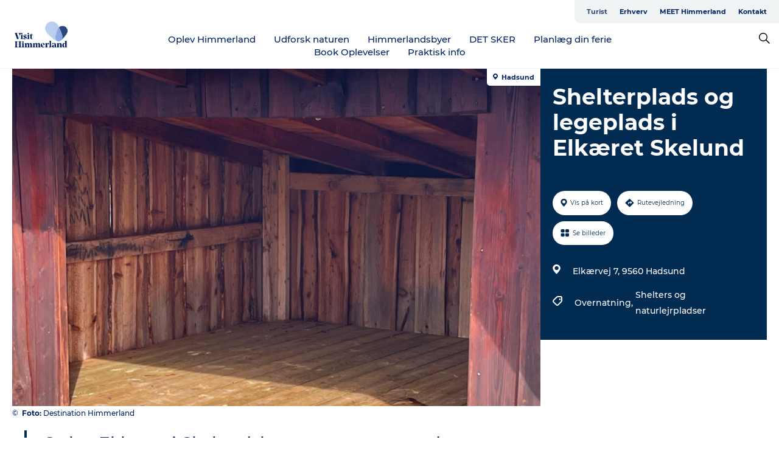

--- FILE ---
content_type: text/html; charset=utf-8
request_url: https://www.visithimmerland.dk/himmerland/planlaeg-din-tur/shelterplads-og-legeplads-i-elkaeret-skelund-gdk1142800
body_size: 25594
content:
<!DOCTYPE html><html lang="da" class=""><head><meta charSet="UTF-8"/><meta http-equiv="X-UA-Compatible" content="IE=edge"/><meta name="viewport" content="width=device-width, initial-scale=1.0, maximum-scale=1.0"/><title>Shelterplads og legeplads | Elkæret i Skelund</title><meta name="title" content="Shelterplads og legeplads | Elkæret i Skelund"/><meta name="description" content="Overnat i det fri ved Elkæret i Skelund. Her er shelters, bålhytte og legeplads. Find flere overnatningsmuligheder i Himmerland her."/><meta name="keywords" content="https://files.guidedanmark.org/files/481/313878_Elkret_-_Shelters.png"/><link rel="canonical" href="https://www.visithimmerland.dk/himmerland/planlaeg-din-tur/shelterplads-og-legeplads-i-elkaeret-skelund-gdk1142800"/><link rel="image_src" href="https://files.guidedanmark.org/files/481/313878_Elkret_-_Shelters.png"/><meta property="og:site_name" content="VisitHimmerland"/><meta property="og:url" content="https://www.visithimmerland.dk/himmerland/planlaeg-din-tur/shelterplads-og-legeplads-i-elkaeret-skelund-gdk1142800"/><meta property="og:image" content="https://files.guidedanmark.org/files/481/313878_Elkret_-_Shelters.png"/><meta property="og:image:url" content="https://files.guidedanmark.org/files/481/313878_Elkret_-_Shelters.png"/><meta name="twitter:card" content="summary_large_image"/><meta name="twitter:title" content="Shelterplads og legeplads | Elkæret i Skelund"/><meta name="twitter:description" content="Overnat i det fri ved Elkæret i Skelund. Her er shelters, bålhytte og legeplads. Find flere overnatningsmuligheder i Himmerland her."/><meta name="twitter:url" content="https://www.visithimmerland.dk/himmerland/planlaeg-din-tur/shelterplads-og-legeplads-i-elkaeret-skelund-gdk1142800"/><meta name="twitter:image" content="https://files.guidedanmark.org/files/481/313878_Elkret_-_Shelters.png"/><script type="application/ld+json">{"@context":"https://schema.org","@graph":[{"@type":"Product","name":"Shelterplads og legeplads i Elkæret Skelund","address":{"@type":"PostalAddress","streetAddress":"Elkærvej 7","postalCode":"9560"},"geo":{"@type":"GeoCoordinates","latitude":"56.759652328291","longitude":"10.195186235901"},"image":{"@type":"ImageObject","url":"https://files.guidedanmark.org/files/481/313878_Elkret_-_Shelters.png"}}]}</script><meta name="google-site-verification" content="4kSX7aBIYH406MEZOH2OquOuprueCY-vzn3_UWcunPw"/><script>dataLayer=[];</script><script class="google-tag-manager">
              (function(w,d,s,l,i){w[l]=w[l]||[];w[l].push({'gtm.start':
                new Date().getTime(),event:'gtm.js'});var f=d.getElementsByTagName(s)[0],
                j=d.createElement(s),dl=l!='dataLayer'?'&l='+l:'';j.async=true;j.src=
                'https://www.googletagmanager.com/gtm.js?id='+i+dl;f.parentNode.insertBefore(j,f);
              })(window,document,'script','dataLayer','GTM-NVT3RHZ');
                </script><script class="google-tag-manager">
          (function(w,d,s,l,i){w[l]=w[l]||[];w[l].push({'gtm.start':
            new Date().getTime(),event:'gtm.js'});var f=d.getElementsByTagName(s)[0],
            j=d.createElement(s),dl=l!='dataLayer'?'&l='+l:'';j.async=true;j.src=
            'https://www.googletagmanager.com/gtm.js?id='+i+dl;f.parentNode.insertBefore(j,f);
          })(window,document,'script','dataLayer','GTM-PFBDMCW');
            </script><script id="CookieConsent" src="https://policy.app.cookieinformation.com/uc.js" data-culture="DA" type="text/javascript" defer="" async=""></script><link rel="icon" href="/sites/visithimmerland.eu/files/icons/Favicon-16px.ico" type="image/x-icon"/><meta name="next-head-count" content="25"/><link rel="preload" href="/_next/static/media/8858de35be6d63bd-s.p.ttf" as="font" type="font/ttf" crossorigin="anonymous" data-next-font="size-adjust"/><link rel="preload" href="/_next/static/media/ade88f670a4a93e2-s.p.woff2" as="font" type="font/woff2" crossorigin="anonymous" data-next-font="size-adjust"/><link rel="preload" href="/_next/static/media/7f4e2cacbacd7c77-s.p.woff" as="font" type="font/woff" crossorigin="anonymous" data-next-font="size-adjust"/><link rel="preload" href="/_next/static/media/fe6ff1c8e748122a-s.p.woff2" as="font" type="font/woff2" crossorigin="anonymous" data-next-font="size-adjust"/><link rel="preload" href="/_next/static/media/9671873632b769ea-s.p.woff2" as="font" type="font/woff2" crossorigin="anonymous" data-next-font="size-adjust"/><link rel="preload" href="/_next/static/media/0020fb129ebc950b-s.p.woff2" as="font" type="font/woff2" crossorigin="anonymous" data-next-font="size-adjust"/><link rel="preload" href="/_next/static/css/f9783be563079af7.css" as="style"/><link rel="stylesheet" href="/_next/static/css/f9783be563079af7.css" data-n-g=""/><noscript data-n-css=""></noscript><script defer="" nomodule="" src="/_next/static/chunks/polyfills-78c92fac7aa8fdd8.js"></script><script defer="" src="/_next/static/chunks/24434.2d78b39796aef039.js"></script><script defer="" src="/_next/static/chunks/90180.2cd874d1f8a55392.js"></script><script defer="" src="/_next/static/chunks/89311.d4a83a9b96968818.js"></script><script defer="" src="/_next/static/chunks/52576.7c1155037314c9e5.js"></script><script defer="" src="/_next/static/chunks/69305.95e9ec2f7430440a.js"></script><script defer="" src="/_next/static/chunks/16487.c8405206fde0bf11.js"></script><script defer="" src="/_next/static/chunks/61263.cd3f37a049f1982f.js"></script><script defer="" src="/_next/static/chunks/75fc9c18-295119e68f43c671.js"></script><script defer="" src="/_next/static/chunks/22135.5b23275e4359771f.js"></script><script defer="" src="/_next/static/chunks/88035.a55b00c408bb73af.js"></script><script defer="" src="/_next/static/chunks/77654.f3f2dda92b6acb47.js"></script><script defer="" src="/_next/static/chunks/33996.2229128561d62e70.js"></script><script defer="" src="/_next/static/chunks/38606.c791e11a42e15f83.js"></script><script defer="" src="/_next/static/chunks/73999.f214e8f8ebe5101d.js"></script><script defer="" src="/_next/static/chunks/66518.8241159cdeb0e19e.js"></script><script defer="" src="/_next/static/chunks/42911.663eb074ad65fed6.js"></script><script defer="" src="/_next/static/chunks/7969.600288e47a18f32f.js"></script><script defer="" src="/_next/static/chunks/10613.16507b36973a2d41.js"></script><script defer="" src="/_next/static/chunks/6462.c12763e89d8a44ae.js"></script><script defer="" src="/_next/static/chunks/84041.d231d3637cdb2731.js"></script><script defer="" src="/_next/static/chunks/32299.3c4b62ae9e1c2bb9.js"></script><script src="/_next/static/chunks/webpack-63856f52277dde65.js" defer=""></script><script src="/_next/static/chunks/framework-f0918f007280e2a4.js" defer=""></script><script src="/_next/static/chunks/main-e4ec7a994fac8df8.js" defer=""></script><script src="/_next/static/chunks/pages/_app-dfcb281616405551.js" defer=""></script><script src="/_next/static/chunks/72776-dd4a5de0c04d1828.js" defer=""></script><script src="/_next/static/chunks/51294-fba5ba782f69c0c1.js" defer=""></script><script src="/_next/static/chunks/pages/drupal-f757f6edd3d96ab6.js" defer=""></script><script src="/_next/static/Zjv5mXCyUl0txeRh-pJrf/_buildManifest.js" defer=""></script><script src="/_next/static/Zjv5mXCyUl0txeRh-pJrf/_ssgManifest.js" defer=""></script><style data-styled="" data-styled-version="6.0.5">.jlwczj a{padding:6px;position:absolute;top:-40px;left:0px;color:#baceee;border-right:1px solid #dde0ca;border-bottom:1px solid #dde0ca;border-bottom-right-radius:8px;background:#2c477d;-webkit-transition:top 1s ease-out;transition:top 1s ease-out;z-index:100;}/*!sc*/
.jlwczj a:focus{position:absolute;left:0px;top:0px;-webkit-transition:top 0.1s ease-in;transition:top 0.1s ease-in;}/*!sc*/
@media (prefers-reduced-motion: reduce){.jlwczj a{transition-duration:0.001ms!important;}}/*!sc*/
@media print{.jlwczj{display:none;}}/*!sc*/
data-styled.g4[id="sc-521c778a-3"]{content:"jlwczj,"}/*!sc*/
.dLnvur{background-color:#ffffff;}/*!sc*/
data-styled.g12[id="sc-1c46d5dd-5"]{content:"dLnvur,"}/*!sc*/
.fKPKqZ{width:100%;height:65px;background-color:#2c477d;display:flex;justify-content:center;align-content:center;align-items:center;}/*!sc*/
data-styled.g13[id="sc-1c46d5dd-6"]{content:"fKPKqZ,"}/*!sc*/
.kjVbdK{font-size:14px;font-weight:bold;line-height:18px;color:white;}/*!sc*/
data-styled.g14[id="sc-1c46d5dd-7"]{content:"kjVbdK,"}/*!sc*/
.iMgDDq{padding:0 7px;display:flex;justify-content:center;align-items:center;align-content:center;}/*!sc*/
.iMgDDq a{color:white;display:inline-block;padding:0 7px;}/*!sc*/
.iMgDDq svg path{fill:white;}/*!sc*/
.iMgDDq a[title="tiktok"]>svg{width:20px;height:20px;}/*!sc*/
.iMgDDq a[title="tiktok"]{padding-left:2px!important;}/*!sc*/
data-styled.g15[id="sc-1c46d5dd-8"]{content:"iMgDDq,"}/*!sc*/
.buaBos{border-top:2px solid rgb(231, 234, 236);padding:15px 0px;margin-top:40px;display:flex;align-items:center;align-content:center;font-size:14px;}/*!sc*/
@media (max-width: 47.9375em){.buaBos{font-size:12px;flex-direction:column;}}/*!sc*/
data-styled.g16[id="sc-1c46d5dd-9"]{content:"buaBos,"}/*!sc*/
.jFliUO{display:flex;align-content:center;align-items:center;}/*!sc*/
@media (max-width: 47.9375em){.jFliUO{margin:10px 0 20px;}}/*!sc*/
@media (min-width: 48em){.jFliUO{margin:0 20px;flex:1;}}/*!sc*/
.jFliUO a{cursor:pointer;margin:0 20px;color:#032362;}/*!sc*/
.jFliUO a:hover{color:#2c477d;}/*!sc*/
data-styled.g18[id="sc-1c46d5dd-11"]{content:"jFliUO,"}/*!sc*/
.dTjGyd{padding:20px 0;}/*!sc*/
@media (max-width: 47.9375em){.dTjGyd{font-size:14px;}}/*!sc*/
data-styled.g19[id="sc-1c46d5dd-12"]{content:"dTjGyd,"}/*!sc*/
.ciIioz h2{font-size:14px;font-weight:700;margin-bottom:20px;}/*!sc*/
data-styled.g20[id="sc-1c46d5dd-13"]{content:"ciIioz,"}/*!sc*/
.eqBKVz{list-style:none;padding:0;}/*!sc*/
.eqBKVz li{margin:15px 0;}/*!sc*/
.eqBKVz a{color:#032362;}/*!sc*/
.eqBKVz a:hover{color:#2c477d;}/*!sc*/
data-styled.g21[id="sc-1c46d5dd-14"]{content:"eqBKVz,"}/*!sc*/
.dGtGLd{position:relative;border-bottom:1px solid rgb(240, 241, 243);background-color:#ffffff;width:100vw;top:0;transition:all 0.3s;}/*!sc*/
.dGtGLd >div{display:flex;align-items:center;height:100%;}/*!sc*/
.dGtGLd.sticky{position:fixed;z-index:20;}/*!sc*/
@media print{.dGtGLd.sticky{display:none;}}/*!sc*/
@media (max-width: 47.9375em){.dGtGLd{height:44px;}}/*!sc*/
data-styled.g37[id="sc-1c46d5dd-30"]{content:"dGtGLd,"}/*!sc*/
.jOAfxs{width:200px;padding:6px 20px;position:sticky;top:0;}/*!sc*/
.jOAfxs img{max-width:100%;max-height:50px;}/*!sc*/
data-styled.g38[id="sc-1c46d5dd-31"]{content:"jOAfxs,"}/*!sc*/
.jxIBpi{flex:1;display:flex;flex-direction:column;height:100%;}/*!sc*/
.jxIBpi a{text-decoration:none;color:#032362;}/*!sc*/
.jxIBpi a:hover{color:#2c477d;}/*!sc*/
data-styled.g58[id="sc-1c46d5dd-51"]{content:"jxIBpi,"}/*!sc*/
.cURJis{align-self:flex-end;border-bottom-left-radius:10px;background-color:#eff3f4;}/*!sc*/
.cURJis ul{padding:0 10px;margin:0;}/*!sc*/
.cURJis ul li{display:inline-block;list-style:none;}/*!sc*/
.cURJis ul li.inactive >a{display:none;}/*!sc*/
.cURJis ul li.active >a{color:#2c477d;}/*!sc*/
.cURJis ul li a{display:block;font-size:11px;font-weight:bold;padding:12px 10px;}/*!sc*/
data-styled.g59[id="sc-1c46d5dd-52"]{content:"cURJis,"}/*!sc*/
.cVXuyG{align-self:center;flex:1;display:flex;width:100%;position:relative;top:0;background-color:#ffffff;}/*!sc*/
.cVXuyG ul{padding:0;}/*!sc*/
.cVXuyG ul.secondary-menu{flex:1;text-align:center;}/*!sc*/
.cVXuyG ul.search-menu{min-width:200px;text-align:right;}/*!sc*/
.cVXuyG ul li{display:inline-block;vertical-align:middle;list-style:none;padding:0 15px;}/*!sc*/
.cVXuyG ul li a{font-size:15px;padding:0;}/*!sc*/
.cVXuyG ul li.active >a{color:#2c477d;}/*!sc*/
data-styled.g60[id="sc-1c46d5dd-53"]{content:"cVXuyG,"}/*!sc*/
.bPiEZp{cursor:pointer;}/*!sc*/
.bPiEZp span{display:none;}/*!sc*/
data-styled.g68[id="sc-1c46d5dd-61"]{content:"bPiEZp,"}/*!sc*/
.jWQKaT{display:flex;justify-content:space-between;align-content:center;align-items:center;}/*!sc*/
.jWQKaT >div{margin:10px 0;}/*!sc*/
data-styled.g69[id="sc-1c46d5dd-62"]{content:"jWQKaT,"}/*!sc*/
html{line-height:1.15;-webkit-text-size-adjust:100%;}/*!sc*/
body{margin:0;}/*!sc*/
main{display:block;}/*!sc*/
h1{font-size:2em;margin:0.67em 0;}/*!sc*/
hr{box-sizing:content-box;height:0;overflow:visible;}/*!sc*/
pre{font-family:monospace,monospace;font-size:1em;}/*!sc*/
a{background-color:transparent;}/*!sc*/
abbr[title]{border-bottom:none;text-decoration:underline;text-decoration:underline dotted;}/*!sc*/
b,strong{font-weight:bolder;}/*!sc*/
code,kbd,samp{font-family:monospace,monospace;font-size:1em;}/*!sc*/
small{font-size:80%;}/*!sc*/
sub,sup{font-size:75%;line-height:0;position:relative;vertical-align:baseline;}/*!sc*/
sub{bottom:-0.25em;}/*!sc*/
sup{top:-0.5em;}/*!sc*/
img{border-style:none;}/*!sc*/
button,input,optgroup,select,textarea{font-family:inherit;font-size:100%;line-height:1.15;margin:0;}/*!sc*/
button,input{overflow:visible;}/*!sc*/
button,select{text-transform:none;}/*!sc*/
button,[type="button"],[type="reset"],[type="submit"]{-webkit-appearance:button;}/*!sc*/
button::-moz-focus-inner,[type="button"]::-moz-focus-inner,[type="reset"]::-moz-focus-inner,[type="submit"]::-moz-focus-inner{border-style:none;padding:0;}/*!sc*/
button:-moz-focusring,[type="button"]:-moz-focusring,[type="reset"]:-moz-focusring,[type="submit"]:-moz-focusring{outline:1px dotted ButtonText;}/*!sc*/
fieldset{padding:0.35em 0.75em 0.625em;}/*!sc*/
legend{box-sizing:border-box;color:inherit;display:table;max-width:100%;padding:0;white-space:normal;}/*!sc*/
progress{vertical-align:baseline;}/*!sc*/
textarea{overflow:auto;}/*!sc*/
[type="checkbox"],[type="radio"]{box-sizing:border-box;padding:0;}/*!sc*/
[type="number"]::-webkit-inner-spin-button,[type="number"]::-webkit-outer-spin-button{height:auto;}/*!sc*/
[type="search"]{-webkit-appearance:textfield;outline-offset:-2px;}/*!sc*/
[type="search"]::-webkit-search-decoration{-webkit-appearance:none;}/*!sc*/
::-webkit-file-upload-button{-webkit-appearance:button;font:inherit;}/*!sc*/
details{display:block;}/*!sc*/
summary{display:list-item;}/*!sc*/
template{display:none;}/*!sc*/
[hidden]{display:none;}/*!sc*/
data-styled.g70[id="sc-global-ecVvVt1"]{content:"sc-global-ecVvVt1,"}/*!sc*/
*{box-sizing:border-box;}/*!sc*/
*:before,*:after{box-sizing:border-box;}/*!sc*/
body{font-family:'Montserrat',Verdana,Arial,sans-serif;color:#032362;background-color:#ffffff;line-height:1.3;font-weight:500;width:100%;max-width:100vw;overflow-x:hidden;}/*!sc*/
body.freeze-scroll{overflow:hidden;}/*!sc*/
@media (max-width: 47.9375em){body{margin-top:44px;}}/*!sc*/
p:last-child{margin-top:0;}/*!sc*/
img{display:block;max-width:100%;height:auto;}/*!sc*/
.text-container a{text-decoration:underline;}/*!sc*/
a{text-decoration:none;color:#3c77bc;transition:all 0.3s;}/*!sc*/
a:hover{color:#2c477d;}/*!sc*/
a.link-icon:before{content:"";display:inline-block;width:18px;height:18px;background-size:100%;background-color:#3c77bc;background-position:center;background-repeat:no-repeat;margin-right:4px;position:relative;}/*!sc*/
a.link-icon.link-internal:before{top:4px;background-image:url(/static/images/svg/internalLinkMask.svg);}/*!sc*/
a.link-icon.link-mailto:before,a.link-icon.link-external:before{background-image:url(/static/images/svg/linkoutMaskWhite.svg);}/*!sc*/
.paragraph{margin-top:40px;margin-bottom:40px;}/*!sc*/
.paragraph:first-child{margin-top:0;}/*!sc*/
.text-align-right{text-align:right;}/*!sc*/
.text-align-left{text-align:left;}/*!sc*/
.text-align-center{text-align:center;}/*!sc*/
.text-align-justify{text-align:justify;}/*!sc*/
.txt-size-regular{font-weight:400;}/*!sc*/
.txt-size-medium{font-weight:500;}/*!sc*/
.txt-size-bold{font-weight:600;}/*!sc*/
.txt-size-semi-bold{font-weight:700;}/*!sc*/
@keyframes menuOpen{from{height:0px;}to{height:calc(100vh - 100%);}}/*!sc*/
@keyframes highlight{from{background-color:rgba(0,0,0,0.1);}to{background-color:rgba(0,0,0,0);}}/*!sc*/
@media (max-width: 47.9375em){.paragraph.paragraph--columns-2 .paragraph.paragraph--highlight-image,.paragraph.paragraph--columns-3 .paragraph.paragraph--highlight-image{margin-left:-20px;margin-right:-20px;}}/*!sc*/
data-styled.g71[id="sc-global-kxOjPr1"]{content:"sc-global-kxOjPr1,"}/*!sc*/
.jBVDfF{position:fixed;font-size:1px;color:#fff;width:1px;height:1px;overflow:hidden;top:-1px;left:-1px;z-index:99999;}/*!sc*/
data-styled.g72[id="sc-6945e261-0"]{content:"jBVDfF,"}/*!sc*/
.camETg{display:inline-block;width:40px;height:40px;background-size:cover;background-position:center;border-radius:50%;margin-bottom:10px;}/*!sc*/
@media (min-width: 48em){.camETg{margin-bottom:0;margin-right:20px;}}/*!sc*/
.camETg.small{width:16px;height:16px;margin-right:10px;}/*!sc*/
data-styled.g281[id="sc-d279e38c-29"]{content:"camETg,"}/*!sc*/
.enWcTi{padding:14px 15px;cursor:pointer;border:1px solid rgb(225, 226, 227);background-color:rgb(234, 236, 238);display:flex;align-content:center;align-items:center;width:100%;}/*!sc*/
@media (min-width: 48em){.enWcTi{width:30%;}}/*!sc*/
.enWcTi .language-name{flex:1;}/*!sc*/
.enWcTi:after{height:11px;width:11px;border-top:1px solid rgb(193, 196, 199);border-right:1px solid rgb(193, 196, 199);transform:rotate(45deg);content:"";display:block;}/*!sc*/
data-styled.g283[id="sc-d279e38c-31"]{content:"enWcTi,"}/*!sc*/
.gEMIVp{position:relative;padding-left:20px;padding-right:20px;}/*!sc*/
.gEMIVp.xs-1{width:8.33333%;min-width:8.33333%;}/*!sc*/
.gEMIVp.xs-2{width:16.66667%;min-width:16.66667%;}/*!sc*/
.gEMIVp.xs-3{width:25.00000%;min-width:25.00000%;}/*!sc*/
.gEMIVp.xs-4{width:33.33333%;min-width:33.33333%;}/*!sc*/
.gEMIVp.xs-5{width:41.66667%;min-width:41.66667%;}/*!sc*/
.gEMIVp.xs-6{width:50.00000%;min-width:50.00000%;}/*!sc*/
.gEMIVp.xs-7{width:58.33333%;min-width:58.33333%;}/*!sc*/
.gEMIVp.xs-8{width:66.66667%;min-width:66.66667%;}/*!sc*/
.gEMIVp.xs-9{width:75.00000%;min-width:75.00000%;}/*!sc*/
.gEMIVp.xs-10{width:83.33333%;min-width:83.33333%;}/*!sc*/
.gEMIVp.xs-11{width:91.66667%;min-width:91.66667%;}/*!sc*/
.gEMIVp.xs-12{width:100.00000%;min-width:100.00000%;}/*!sc*/
@media (min-width: 23.5em){.gEMIVp.sm-1{width:8.33333%;min-width:8.33333%;}.gEMIVp.sm-2{width:16.66667%;min-width:16.66667%;}.gEMIVp.sm-3{width:25.00000%;min-width:25.00000%;}.gEMIVp.sm-4{width:33.33333%;min-width:33.33333%;}.gEMIVp.sm-5{width:41.66667%;min-width:41.66667%;}.gEMIVp.sm-6{width:50.00000%;min-width:50.00000%;}.gEMIVp.sm-7{width:58.33333%;min-width:58.33333%;}.gEMIVp.sm-8{width:66.66667%;min-width:66.66667%;}.gEMIVp.sm-9{width:75.00000%;min-width:75.00000%;}.gEMIVp.sm-10{width:83.33333%;min-width:83.33333%;}.gEMIVp.sm-11{width:91.66667%;min-width:91.66667%;}.gEMIVp.sm-12{width:100.00000%;min-width:100.00000%;}}/*!sc*/
@media (min-width: 48em){.gEMIVp.md-1{width:8.33333%;min-width:8.33333%;}.gEMIVp.md-2{width:16.66667%;min-width:16.66667%;}.gEMIVp.md-3{width:25.00000%;min-width:25.00000%;}.gEMIVp.md-4{width:33.33333%;min-width:33.33333%;}.gEMIVp.md-5{width:41.66667%;min-width:41.66667%;}.gEMIVp.md-6{width:50.00000%;min-width:50.00000%;}.gEMIVp.md-7{width:58.33333%;min-width:58.33333%;}.gEMIVp.md-8{width:66.66667%;min-width:66.66667%;}.gEMIVp.md-9{width:75.00000%;min-width:75.00000%;}.gEMIVp.md-10{width:83.33333%;min-width:83.33333%;}.gEMIVp.md-11{width:91.66667%;min-width:91.66667%;}.gEMIVp.md-12{width:100.00000%;min-width:100.00000%;}}/*!sc*/
@media (min-width: 64em){.gEMIVp.lg-1{width:8.33333%;min-width:8.33333%;}.gEMIVp.lg-2{width:16.66667%;min-width:16.66667%;}.gEMIVp.lg-3{width:25.00000%;min-width:25.00000%;}.gEMIVp.lg-4{width:33.33333%;min-width:33.33333%;}.gEMIVp.lg-5{width:41.66667%;min-width:41.66667%;}.gEMIVp.lg-6{width:50.00000%;min-width:50.00000%;}.gEMIVp.lg-7{width:58.33333%;min-width:58.33333%;}.gEMIVp.lg-8{width:66.66667%;min-width:66.66667%;}.gEMIVp.lg-9{width:75.00000%;min-width:75.00000%;}.gEMIVp.lg-10{width:83.33333%;min-width:83.33333%;}.gEMIVp.lg-11{width:91.66667%;min-width:91.66667%;}.gEMIVp.lg-12{width:100.00000%;min-width:100.00000%;}}/*!sc*/
@media (min-width: 82.5em){.gEMIVp.xl-1{width:8.33333%;min-width:8.33333%;}.gEMIVp.xl-2{width:16.66667%;min-width:16.66667%;}.gEMIVp.xl-3{width:25.00000%;min-width:25.00000%;}.gEMIVp.xl-4{width:33.33333%;min-width:33.33333%;}.gEMIVp.xl-5{width:41.66667%;min-width:41.66667%;}.gEMIVp.xl-6{width:50.00000%;min-width:50.00000%;}.gEMIVp.xl-7{width:58.33333%;min-width:58.33333%;}.gEMIVp.xl-8{width:66.66667%;min-width:66.66667%;}.gEMIVp.xl-9{width:75.00000%;min-width:75.00000%;}.gEMIVp.xl-10{width:83.33333%;min-width:83.33333%;}.gEMIVp.xl-11{width:91.66667%;min-width:91.66667%;}.gEMIVp.xl-12{width:100.00000%;min-width:100.00000%;}}/*!sc*/
data-styled.g328[id="sc-bb566763-28"]{content:"gEMIVp,"}/*!sc*/
.hPpxAZ{width:100%;max-width:100%;margin-right:auto;margin-left:auto;padding-left:1.25em;padding-right:1.25em;transition:all 0.3s;}/*!sc*/
@media (min-width: 23.5em){.hPpxAZ{width:100%;}}/*!sc*/
@media (min-width: 48em){.hPpxAZ{width:46.75em;}}/*!sc*/
@media (min-width: 64em){.hPpxAZ{width:61.5em;}}/*!sc*/
@media (min-width: 82.5em){.hPpxAZ{width:80em;}}/*!sc*/
data-styled.g329[id="sc-bb566763-29"]{content:"hPpxAZ,"}/*!sc*/
.kLBSZd{max-width:1450px;margin-right:auto;margin-left:auto;padding-left:1.25em;padding-right:1.25em;transition:all 0.3s;}/*!sc*/
.kLBSZd.no-padding{padding:0;}/*!sc*/
data-styled.g339[id="sc-bb566763-39"]{content:"kLBSZd,"}/*!sc*/
.cBBUa-D{display:flex;flex-direction:row;flex-wrap:wrap;margin-left:-20px;margin-right:-20px;min-width:100%;}/*!sc*/
data-styled.g374[id="sc-bb566763-74"]{content:"cBBUa-D,"}/*!sc*/
.bAZmJe{max-width:800px;margin-right:auto;margin-left:auto;padding-left:1.25em;padding-right:1.25em;}/*!sc*/
.bAZmJe.text-left{margin-left:0;padding-left:0;text-align:left;}/*!sc*/
.bAZmJe.text-right{margin-right:0;padding-right:0;text-align:right;}/*!sc*/
.bAZmJe.text-center{text-align:center;}/*!sc*/
.bAZmJe h1{font-weight:900;font-size:40px;letter-spacing:-0.5px;}/*!sc*/
@media (max-width: 47.9375em){.bAZmJe h1{font-size:26px;}}/*!sc*/
.bAZmJe h2{font-weight:700;font-size:25px;letter-spacing:-0.5px;}/*!sc*/
@media (max-width: 47.9375em){.bAZmJe h2{font-size:19px;}}/*!sc*/
.bAZmJe h3,.bAZmJe h4{font-weight:700;font-size:18px;letter-spacing:-0.5px;}/*!sc*/
@media (max-width: 47.9375em){.bAZmJe h3,.bAZmJe h4{font-size:16px;}}/*!sc*/
data-styled.g390[id="sc-bb566763-90"]{content:"bAZmJe,"}/*!sc*/
@media (max-width: 47.9375em){.bPGLSi{padding-left:0;padding-right:0;}}/*!sc*/
data-styled.g459[id="sc-f8176ca3-0"]{content:"bPGLSi,"}/*!sc*/
.igLRvm{padding-bottom:2.5em;}/*!sc*/
.igLRvm .padding-0{padding:0;}/*!sc*/
@media (max-width: 63.9375em){.igLRvm{margin-top:55px;}}/*!sc*/
data-styled.g460[id="sc-f8176ca3-1"]{content:"igLRvm,"}/*!sc*/
.iaWucu{width:70%;display:flex;}/*!sc*/
@media (max-width: 63.9375em){.iaWucu{width:65%;}}/*!sc*/
@media (max-width: 47.9375em){.iaWucu{width:100%;}}/*!sc*/
data-styled.g461[id="sc-f8176ca3-2"]{content:"iaWucu,"}/*!sc*/
@media (max-width: 47.9375em){.hiHBVT{width:100%;}}/*!sc*/
data-styled.g462[id="sc-f8176ca3-3"]{content:"hiHBVT,"}/*!sc*/
@media (max-width: 47.9375em){.dTQpbO{padding-left:0;padding-right:0;}}/*!sc*/
data-styled.g463[id="sc-f8176ca3-4"]{content:"dTQpbO,"}/*!sc*/
.kTabag{width:70%;height:555px;min-height:555px;position:relative;float:left;margin-bottom:40px;}/*!sc*/
@media (max-width: 63.9375em){.kTabag{width:65%;}}/*!sc*/
@media (max-width: 47.9375em){.kTabag{width:100%;height:210px;min-height:210px;margin-bottom:0;float:none;}}/*!sc*/
data-styled.g464[id="sc-f8176ca3-5"]{content:"kTabag,"}/*!sc*/
.eymwOi{height:100%;width:100%;position:relative;}/*!sc*/
.eymwOi img{width:100%;height:100%;object-fit:cover;}/*!sc*/
.eymwOi span{z-index:1;position:absolute;top:0;left:0;background:#a3eabf;color:#07203b;padding:11px 10px;border-radius:0 0 5px 0;font-size:10px;font-weight:bold;line-height:11px;}/*!sc*/
data-styled.g465[id="sc-f8176ca3-6"]{content:"eymwOi,"}/*!sc*/
.kKgnec{width:30%;background-color:#022b52;padding:25px 35px 20px 35px;color:#ffffff;float:right;position:relative;}/*!sc*/
@media (max-width: 82.4375em){.kKgnec{padding:25px 20px 20px 20px;}}/*!sc*/
@media (max-width: 63.9375em){.kKgnec{width:35%;}}/*!sc*/
@media (max-width: 47.9375em){.kKgnec{width:100%;float:none;position:inherit;text-align:center;padding:50px 20px 20px 20px;}}/*!sc*/
data-styled.g467[id="sc-f8176ca3-8"]{content:"kKgnec,"}/*!sc*/
.iVLTu{position:sticky;top:55px;padding:30px 35px 35px 35px;}/*!sc*/
@media (max-width: 82.4375em){.iVLTu{padding:30px 20px 35px 20px;}}/*!sc*/
@media (max-width: 63.9375em){.iVLTu{width:35%;}}/*!sc*/
@media (max-width: 47.9375em){.iVLTu{width:100%;position:inherit;padding:30px 20px 30px 20px;}}/*!sc*/
data-styled.g468[id="sc-f8176ca3-9"]{content:"iVLTu,"}/*!sc*/
.kGVlIW{font-size:36px;line-height:42px;margin:0;}/*!sc*/
@media (max-width: 47.9375em){.kGVlIW{font-size:26px;line-height:32px;}}/*!sc*/
data-styled.g472[id="sc-f8176ca3-13"]{content:"kGVlIW,"}/*!sc*/
.julIoh{display:flex;flex-wrap:wrap;justify-content:flex-start;margin:0 0 20px 0;}/*!sc*/
@media (max-width: 23.4375em){.julIoh{width:100%;justify-content:space-around;margin:0 -10px 20px -10px;width:auto;}}/*!sc*/
data-styled.g473[id="sc-f8176ca3-14"]{content:"julIoh,"}/*!sc*/
.fefxPf{padding:30px 0 0 0;}/*!sc*/
.fefxPf:empty{padding:0;}/*!sc*/
.fefxPf button{margin:0 0 20px 0!important;}/*!sc*/
.fefxPf a:last-child button{margin-bottom:0px!important;}/*!sc*/
data-styled.g474[id="sc-f8176ca3-15"]{content:"fefxPf,"}/*!sc*/
.gtssAg{cursor:pointer;display:flex;justify-content:center;align-items:center;border:none;color:#022b52;}/*!sc*/
.gtssAg:last-of-type{margin:0 0 10px 0;}/*!sc*/
data-styled.g475[id="sc-f8176ca3-16"]{content:"gtssAg,"}/*!sc*/
.hiXYwN{border-radius:35px;background:#ffffff;margin:0 10px 10px 0;padding:0;}/*!sc*/
.hiXYwN svg{margin:0 5px 0 0;}/*!sc*/
.hiXYwN svg path{fill:#022b52;}/*!sc*/
.hiXYwN .btn-round-content{padding:13px;margin:0;color:inherit;font-size:10px;line-height:11px;display:flex;justify-content:center;align-items:center;}/*!sc*/
@media (max-width: 23.4375em){.hiXYwN{margin:0 0 10px 0;}.hiXYwN .btn-round-content{padding:13px 10px;}}/*!sc*/
data-styled.g476[id="sc-f8176ca3-17"]{content:"hiXYwN,"}/*!sc*/
.kIlebw{z-index:9;position:relative;}/*!sc*/
.kIlebw.no-image{margin-top:0;}/*!sc*/
data-styled.g478[id="sc-f8176ca3-19"]{content:"kIlebw,"}/*!sc*/
.byCEMc{padding:0 40px 0 30px;font-size:28px;line-height:42px;text-align:left;margin-bottom:50px;position:relative;}/*!sc*/
.byCEMc:before{content:" ";position:absolute;left:0;height:100%;width:4px;background-color:#022b52;}/*!sc*/
@media (max-width: 47.9375em){.byCEMc{font-size:18px;line-height:30px;margin-bottom:0;}}/*!sc*/
data-styled.g479[id="sc-f8176ca3-20"]{content:"byCEMc,"}/*!sc*/
.jiBwhG{font-size:18px;line-height:28px;margin-top:15px;margin-bottom:25px;word-break:break-word;}/*!sc*/
@media (max-width: 47.9375em){.jiBwhG{font-size:16px;line-height:26px;}}/*!sc*/
.jiBwhG a{word-break:break-word;}/*!sc*/
.jiBwhG h1,.jiBwhG h2,.jiBwhG h3,.jiBwhG h4{margin:23px 0 10px 0;}/*!sc*/
.jiBwhG h2{font-size:21px;line-height:25px;}/*!sc*/
.jiBwhG p{margin:0 0 18px 0;}/*!sc*/
@media (max-width: 47.9375em){.jiBwhG p{margin:0 0 16px 0;}}/*!sc*/
data-styled.g480[id="sc-f8176ca3-21"]{content:"jiBwhG,"}/*!sc*/
.fuXQAW{font-size:12px;line-height:13px;margin:5px 0 0 0;}/*!sc*/
.fuXQAW span{font-weight:bold;}/*!sc*/
@media (max-width: 47.9375em){.fuXQAW{color:#aabccd;text-align:center;background-color:#022b52;margin:0;padding:5px 0 0 0;}}/*!sc*/
data-styled.g481[id="sc-f8176ca3-22"]{content:"fuXQAW,"}/*!sc*/
</style></head><body><div id="__next"><main class="__className_9cab95"><div class="sc-6945e261-0 jBVDfF"> </div><div class="sc-521c778a-3 jlwczj"><a href="#maincontent">Gå til indhold</a></div><div id="sticky-header-wrap" class="sc-1c46d5dd-30 dGtGLd"><div class="sc-bb566763-39 kLBSZd no-padding container"><div class="sc-1c46d5dd-31 jOAfxs"><a class="link-internal" title="Gå tilbage til forsiden" href="/"><img alt="VisitHimmerland" width="160" height="31" src="/sites/visithimmerland.eu/files/2024-02/VisitHimmerland-logo.jpg" fetchpriority="auto" loading="lazy"/></a></div><div class="sc-1c46d5dd-51 jxIBpi"><div class="sc-1c46d5dd-52 cURJis"><ul class="menu primary-menu"><li class="active"><a class="link-internal" href="/node/1037">Turist</a></li><li class=""><a class="link-internal" href="/erhverv">Erhverv</a></li><li class=""><a class="link-internal" href="/meet-himmerland">MEET Himmerland</a></li><li class=""><a class="link-internal" href="/kontakt">Kontakt</a></li></ul></div><div class="sc-1c46d5dd-53 cVXuyG"><ul class="menu secondary-menu"><li class=""><a class="link-internal" href="/oplev-himmerland">Oplev Himmerland</a></li><li class=""><a class="link-internal" href="/naturen">Udforsk naturen</a></li><li class=""><a class="link-internal" href="/byer-i-himmerland">Himmerlandsbyer</a></li><li class=""><a class="link-internal" href="/det-sker">DET SKER</a></li><li class=""><a class="link-internal" href="/explore">Planlæg din ferie</a></li><li class=""><a class="link-internal" href="/book-oplevelser">Book Oplevelser</a></li><li class=""><a class="link-internal" href="/praktisk-info">Praktisk info</a></li></ul><ul class="menu search-menu"><li><a tabindex="0" class="sc-1c46d5dd-61 bPiEZp"><svg xmlns="http://www.w3.org/2000/svg" version="1.1" viewBox="0 0 18.508 18.508" width="18"><path d="M 12.264 2.111 C 10.856 0.704 9.164 0 7.188 0 C 5.21 0 3.518 0.704 2.11 2.111 C 0.704 3.52 0 5.211 0 7.187 c 0 1.977 0.704 3.67 2.111 5.077 c 1.408 1.407 3.1 2.111 5.076 2.111 c 1.708 0 3.22 -0.54 4.538 -1.617 l 5.705 5.75 l 1.078 -1.078 l -5.75 -5.705 c 1.078 -1.318 1.617 -2.83 1.617 -4.537 c 0 -1.977 -0.704 -3.67 -2.111 -5.077 Z m -9.12 1.034 C 4.254 2.007 5.6 1.437 7.188 1.437 c 1.588 0 2.943 0.562 4.066 1.685 c 1.123 1.123 1.684 2.478 1.684 4.066 c 0 1.587 -0.561 2.942 -1.684 4.065 c -1.123 1.123 -2.478 1.684 -4.066 1.684 c -1.587 0 -2.942 -0.561 -4.065 -1.684 C 2 10.13 1.437 8.775 1.437 7.187 c 0 -1.587 0.57 -2.934 1.708 -4.042 Z" fill-rule="evenodd" stroke="none" stroke-width="1"></path></svg><span>Søg</span></a></li></ul></div></div></div></div><div class="sc-bb566763-39 kLBSZd container"><div class="sc-1c46d5dd-62 jWQKaT"></div></div><div id="maincontent"><div class="sc-f8176ca3-1 igLRvm" lang="da"><div class="sc-bb566763-39 kLBSZd sc-f8176ca3-0 bPGLSi container"><div class="sc-f8176ca3-5 kTabag"><div class="sc-f8176ca3-6 eymwOi"><img src="https://gdkfiles.visitdenmark.com/files/481/313878_Elkret_-_Shelters.png?width=987" fetchpriority="auto" loading="lazy" layout="fill"/></div><div class="sc-f8176ca3-22 fuXQAW">© <!-- -->  <span>Foto<!-- -->:</span> </div></div><div class="sc-f8176ca3-8 kKgnec"><h1 class="sc-f8176ca3-13 kGVlIW">Shelterplads og legeplads i Elkæret Skelund</h1></div><div top="55" class="sc-f8176ca3-8 sc-f8176ca3-9 kKgnec iVLTu"><div class="sc-f8176ca3-14 julIoh"><button class="sc-f8176ca3-16 sc-f8176ca3-17 gtssAg hiXYwN"><div class="btn-round-content"><svg width="15" height="14" viewBox="0 0 15 15" version="1.1" xmlns="http://www.w3.org/2000/svg" xmlns:xlink="http://www.w3.org/1999/xlink"><title>Shape</title><g id="Symbols" stroke="none" stroke-width="1" fill="none" fill-rule="evenodd"><g id="GDK/Mobile/Directions-(Mobile)" transform="translate(-14.000000, -13.000000)" fill="#022B52" fill-rule="nonzero"><path d="M28.5877043,19.569089 L22.0883815,13.264374 C21.7250022,12.9118753 21.1355268,12.9118753 20.7718572,13.264374 L14.2725345,19.569089 C13.9091552,19.9218692 13.9091552,20.4934126 14.2725345,20.8461929 L20.7718572,27.1509078 C21.1352365,27.5036881 21.724712,27.5036881 22.0883815,27.1509078 L28.5877043,20.8461929 C28.9510836,20.4934126 28.9510836,19.9218692 28.5877043,19.569089 Z M25.6032246,19.7142386 L23.2241565,21.9161263 C23.0795082,22.0501149 22.8447373,21.9472865 22.8447373,21.7495613 L22.8447373,20.2275308 L20.1325827,20.2275308 L20.1325827,22.0404836 C20.1325827,22.1656906 20.0314419,22.2671026 19.9065698,22.2671026 L19.0025182,22.2671026 C18.8776461,22.2671026 18.7765053,22.1656906 18.7765053,22.0404836 L18.7765053,19.7742927 C18.7765053,19.2737478 19.1813509,18.8678163 19.6805569,18.8678163 L22.8447373,18.8678163 L22.8447373,17.3457859 C22.8447373,17.148344 23.0792257,17.0452323 23.2241565,17.1792208 L25.6032246,19.3811086 C25.7001276,19.4709064 25.7001276,19.6244408 25.6032246,19.7142386 Z" id="Shape"></path></g></g></svg>Rutevejledning</div></button><button class="sc-f8176ca3-16 sc-f8176ca3-17 gtssAg hiXYwN"><div class="btn-round-content"><svg width="15" height="13" viewBox="0 0 15 14" version="1.1" xmlns="http://www.w3.org/2000/svg" xmlns:xlink="http://www.w3.org/1999/xlink"><title>Group 2</title><g id="Symbols" stroke="none" stroke-width="1" fill="none" fill-rule="evenodd"><g id="GDK/Mobile/Gallery-(Mobile)" transform="translate(-14.000000, -13.000000)" fill="#022B52"><g id="Group-2" transform="translate(14.000000, 13.000000)"><rect id="Rectangle" x="7.93025955" y="0" width="6.5912621" height="5.96670935" rx="2"></rect><rect id="Rectangle-Copy-8" x="7.93025955" y="7.17883056" width="6.5912621" height="5.96670935" rx="2"></rect><rect id="Rectangle-Copy-7" x="0" y="0" width="6.5912621" height="5.96670935" rx="2"></rect><rect id="Rectangle-Copy-9" x="0" y="7.17883056" width="6.5912621" height="5.96670935" rx="2"></rect></g></g></g></svg>Se billeder</div></button></div><div class="sc-f8176ca3-15 fefxPf"></div></div><div class="sc-f8176ca3-2 iaWucu"><div class="sc-bb566763-29 hPpxAZ sc-f8176ca3-3 hiHBVT container"><div class="sc-f8176ca3-19 kIlebw"><div class="sc-f8176ca3-20 byCEMc"><div><p>Oplev Eklæret i Skelund, byens grønne oase der byder på shelterplads, bålhytte og legeplads.</p></div></div><div class="sc-bb566763-90 bAZmJe sc-f8176ca3-4 dTQpbO text-container"><div class="sc-f8176ca3-21 jiBwhG"><div><p>Overnat i hjertet af Skelund i shelters, der findes I byens grønne hjerte, Elkæret. I parken findes også legeplads, bålhytte, vandpost, indhegnet dam og et muldtoilet.</p><p>På legepladsen kan børn og voksne give den gas. Udforsk svævebanen og gyngestativet, eller prøv kræfter på forhindringsbanen, mens I nyder naturen.</p><p>Pak soveposen og tag familien med til Elkæret. Her er garanti for masser af sjov og leg i naturskønne omgivelser.</p></div></div></div></div></div></div></div><span style="display:none"><img src="https://www.guidedanmark.org/Stats/Register?p=1142800&amp;c=905" alt=""/></span></div></div><div class="sc-1c46d5dd-5 dLnvur"><div class="sc-1c46d5dd-6 fKPKqZ"><h2 class="sc-1c46d5dd-7 kjVbdK">Følg os her<!-- -->:</h2><div class="sc-1c46d5dd-8 iMgDDq"><a class="link-external" target="_blank" title="facebook" rel="noopener" href="https://www.facebook.com/visithimmerland"><svg xmlns="http://www.w3.org/2000/svg" version="1.1" viewBox="0 0 8 18" width="8"><path d="M8 5.82H5.277V3.94c0-.716.425-.895.766-.895h1.872V0H5.277C2.383 0 1.702 2.328 1.702 3.761v2.06H0v3.134h1.702V18h3.575V8.955H7.66L8 5.821z"></path></svg></a><a class="link-external" target="_blank" title="instagram" rel="noopener" href="https://www.instagram.com/visithimmerland.dk"><svg xmlns="http://www.w3.org/2000/svg" version="1.1" viewBox="0 0 20.955 20.955" width="20"><path fill-rule="evenodd" stroke="none" stroke-width="1" d="M19.013 14.768c-.068 1.038-.203 1.58-.339 1.964-.203.452-.384.858-.79 1.174-.384.384-.723.587-1.174.79-.384.136-.926.34-1.965.34-1.106.067-1.445.067-4.268.067-2.822 0-3.138 0-4.267-.068-1.039-.067-1.581-.203-1.965-.338-.451-.204-.858-.384-1.174-.79-.384-.385-.587-.723-.79-1.175-.136-.384-.34-.926-.34-1.964-.067-1.107-.067-1.445-.067-4.268 0-2.823 0-3.139.068-4.268.068-1.038.203-1.58.339-1.964.203-.452.384-.858.79-1.175.384-.383.723-.587 1.174-.79a5.484 5.484 0 0 1 1.965-.339c1.129-.067 1.467-.067 4.267-.067 2.823 0 3.14 0 4.268.067 1.039.068 1.58.204 1.965.339.451.203.858.384 1.174.79.384.384.587.723.79 1.175.136.384.339.926.339 1.964.068 1.107.068 1.445.068 4.268 0 2.823 0 3.138-.068 4.268m1.874-8.626c.068 1.129.068 1.513.068 4.335 0 2.823 0 3.23-.136 4.403 0 1.107-.203 1.897-.451 2.552-.249.655-.588 1.31-1.174 1.83-.588.518-1.175.902-1.83 1.173-.654.18-1.422.384-2.551.452-1.13.068-1.445.068-4.336.068-2.89 0-3.229 0-4.335-.136-1.107 0-1.897-.203-2.552-.451a4.953 4.953 0 0 1-1.829-1.174 4.408 4.408 0 0 1-1.242-1.83c-.248-.654-.384-1.422-.451-2.551C0 13.683 0 13.277 0 10.477c0-2.8 0-3.206.09-4.335 0-1.107.181-1.897.452-2.552.316-.655.655-1.242 1.242-1.896A4.999 4.999 0 0 1 3.613.519C4.268.271 5.058.135 6.165.068 7.27 0 7.677 0 10.477 0c2.823 0 3.23 0 4.404.135 1.106 0 1.896.204 2.551.452a4.946 4.946 0 0 1 1.83 1.174c.586.52.903 1.107 1.173 1.83.181.654.384 1.422.452 2.55zM10.5 14.014c-1.941 0-3.559-1.618-3.559-3.56 0-1.94 1.618-3.558 3.559-3.558s3.559 1.618 3.559 3.559c0 1.94-1.595 3.559-3.559 3.559zm0-9.06a5.513 5.513 0 0 0-5.5 5.5c0 3.028 2.473 5.5 5.5 5.5s5.5-2.472 5.5-5.5c0-3.027-2.473-5.5-5.5-5.5zm5.5-1c-.527 0-1 .473-1 1 0 .528.473 1 1 1s1-.417 1-1c0-.581-.473-1-1-1z"></path></svg></a><a class="link-external" target="_blank" title="linkedin" rel="noopener" href="https://www.linkedin.com/company/destinationhimmerland"><svg xmlns="http://www.w3.org/2000/svg" xmlns:xlink="http://www.w3.org/1999/xlink" width="18" viewBox="0 0 18 17.224" version="1.1"><path transform="translate(-7.467 -6.404)" stroke="none" stroke-width="1" d="M7.707 11.998h3.859V23.61H7.707zm1.939-5.594c1.329 0 2.141.868 2.16 2.012 0 1.127-.831 2.013-2.179 2.013H9.61c-1.31 0-2.142-.905-2.142-2.013 0-1.144.85-2.012 2.179-2.012zm11.39 5.317c2.548 0 4.45 1.662 4.431 5.243v6.665H21.61v-6.222c0-1.55-.554-2.621-1.957-2.621-1.052 0-1.699.701-1.975 1.403-.111.24-.13.59-.13.941v6.48H13.69s.055-10.523 0-11.612h3.858v1.643c0 .018-.018.018-.018.037h.018v-.037c.517-.794 1.44-1.92 3.49-1.92z"></path></svg></a></div></div><div class="sc-bb566763-29 hPpxAZ container"><div class="sc-1c46d5dd-12 dTjGyd"><div class="sc-bb566763-74 cBBUa-D"><div class="sc-bb566763-28 gEMIVp xs-6 md-3"><div class="sc-1c46d5dd-13 ciIioz"><h2>Information</h2></div><ul class="sc-1c46d5dd-14 eqBKVz"><li><a class="link-internal" title="Kontakt" href="/kontakt">Kontakt</a></li><li><a class="link-internal" title="Web tilgængelighed" href="/was">Web tilgængelighed</a></li></ul></div><div class="sc-bb566763-28 gEMIVp xs-6 md-3"><div class="sc-1c46d5dd-13 ciIioz"><h2>Nyhedsmail fra Destination Himmerland</h2></div><ul class="sc-1c46d5dd-14 eqBKVz"><li><a class="link-external" target="_blank" title="Tilmeld her" rel="noopener" href="http://eepurl.com/hZHKx9">Tilmeld her</a></li></ul></div></div></div><div class="sc-1c46d5dd-9 buaBos"><div class="sc-1c46d5dd-10 JATgE">VisitHimmerland<!-- --> ©<!-- --> <!-- -->2026</div><div class="sc-1c46d5dd-11 jFliUO"><a class="link-internal" title="Data Protection Notice" href="/dataprotection">Data Protection Notice</a></div><div tabindex="0" role="button" class="sc-d279e38c-31 enWcTi"><span style="background-image:url(/static/images/flags/da.svg)" class="sc-d279e38c-29 camETg small"></span><span class="language-name">Danish</span></div></div></div></div><div id="modal-root"></div></main></div><script id="__NEXT_DATA__" type="application/json">{"props":{"pageProps":{},"initialReduxState":{"content":{"entity":{"id":"c6657e92-b01f-4546-9eec-54de5079ec70","type":"product--product","entity_type":"product","root":null,"template_suggestions":["entity","product","product--product"],"bundle":"product","attributes":{"drupal_internal__id":43499,"langcode":"da","pid":1142800,"period_id":0,"next_period":false,"title":"Shelterplads og legeplads i Elkæret Skelund","canonical_url":null,"updated":"2025-11-17T14:43:01+00:00","html_meta_tag_description":{"value":"\u003cp\u003eOvernat i det fri ved Elkæret i Skelund. Her er shelters, bålhytte og legeplads. Find flere overnatningsmuligheder i Himmerland her.\u003c/p\u003e","format":null,"processed":"\u003cp\u003e\u0026lt;p\u0026gt;Overnat i det fri ved Elkæret i Skelund. Her er shelters, bålhytte og legeplads. Find flere overnatningsmuligheder i Himmerland her.\u0026lt;/p\u0026gt;\u003c/p\u003e\n"},"html_meta_tag_title":{"value":"\u003cp\u003eShelterplads og legeplads | Elkæret i Skelund\u003c/p\u003e","format":null,"processed":"\u003cp\u003e\u0026lt;p\u0026gt;Shelterplads og legeplads | Elkæret i Skelund\u0026lt;/p\u0026gt;\u003c/p\u003e\n"},"html_meta_tags":{"value":"\u003cp\u003eShelter, Shelterplads, Legeplads, Overnatning, Skelund, Hadsund\u003c/p\u003e","format":null,"processed":"\u003cp\u003e\u0026lt;p\u0026gt;Shelter, Shelterplads, Legeplads, Overnatning, Skelund, Hadsund\u0026lt;/p\u0026gt;\u003c/p\u003e\n"},"field_first_image_copyright":null,"field_first_image_photographer":"Destination Himmerland","field_first_image_alt":"Shelterplads og legeplads i Elkæret Skelund","field_first_image_description":null,"period_data":null,"address":"Elkærvej 7 ","post_code":"9560","city":"Hadsund","region":null,"latitude":"56.759652328291","longitude":"10.195186235901","phone":null,"fax":null,"email":null,"is_marked_recurring":false,"default_langcode":true,"fallback_language":null,"metatag":null,"meta_info":{"path":"/himmerland/planlaeg-din-tur/shelterplads-og-legeplads-i-elkaeret-skelund-gdk1142800","meta":[{"tag":"meta","attributes":{"name":"title","content":"Shelterplads og legeplads | Elkæret i Skelund"}},{"tag":"meta","attributes":{"name":"description","content":"Overnat i det fri ved Elkæret i Skelund. Her er shelters, bålhytte og legeplads. Find flere overnatningsmuligheder i Himmerland her."}},{"tag":"meta","attributes":{"name":"keywords","content":"https://files.guidedanmark.org/files/481/313878_Elkret_-_Shelters.png"}},{"tag":"link","attributes":{"rel":"canonical","href":"https://www.visithimmerland.dk/himmerland/planlaeg-din-tur/shelterplads-og-legeplads-i-elkaeret-skelund-gdk1142800"}},{"tag":"link","attributes":{"rel":"image_src","href":"https://files.guidedanmark.org/files/481/313878_Elkret_-_Shelters.png"}},{"tag":"meta","attributes":{"property":"og:site_name","content":"VisitHimmerland"}},{"tag":"meta","attributes":{"property":"og:url","content":"https://www.visithimmerland.dk/himmerland/planlaeg-din-tur/shelterplads-og-legeplads-i-elkaeret-skelund-gdk1142800"}},{"tag":"meta","attributes":{"property":"og:image","content":"https://files.guidedanmark.org/files/481/313878_Elkret_-_Shelters.png"}},{"tag":"meta","attributes":{"property":"og:image:url","content":"https://files.guidedanmark.org/files/481/313878_Elkret_-_Shelters.png"}},{"tag":"meta","attributes":{"name":"twitter:card","content":"summary_large_image"}},{"tag":"meta","attributes":{"name":"twitter:title","content":"Shelterplads og legeplads | Elkæret i Skelund"}},{"tag":"meta","attributes":{"name":"twitter:description","content":"Overnat i det fri ved Elkæret i Skelund. Her er shelters, bålhytte og legeplads. Find flere overnatningsmuligheder i Himmerland her."}},{"tag":"meta","attributes":{"name":"twitter:url","content":"https://www.visithimmerland.dk/himmerland/planlaeg-din-tur/shelterplads-og-legeplads-i-elkaeret-skelund-gdk1142800"}},{"tag":"meta","attributes":{"name":"twitter:image","content":"https://files.guidedanmark.org/files/481/313878_Elkret_-_Shelters.png"}},{"tag":"meta","attributes":{"name":"@type","content":"Place","group":"schema_place","schema_metatag":true}},{"tag":"meta","attributes":{"name":"name","content":"Shelterplads og legeplads i Elkæret Skelund","group":"schema_place","schema_metatag":true}},{"tag":"meta","attributes":{"name":"address","content":{"@type":"PostalAddress","streetAddress":"Elkærvej 7","postalCode":"9560"},"group":"schema_place","schema_metatag":true}},{"tag":"meta","attributes":{"name":"geo","content":{"@type":"GeoCoordinates","latitude":"56.759652328291","longitude":"10.195186235901"},"group":"schema_place","schema_metatag":true}},{"tag":"meta","attributes":{"name":"@type","content":"Product","group":"schema_product","schema_metatag":true}},{"tag":"meta","attributes":{"name":"name","content":"Shelterplads og legeplads i Elkæret Skelund","group":"schema_product","schema_metatag":true}},{"tag":"meta","attributes":{"name":"image","content":{"@type":"ImageObject","url":"https://files.guidedanmark.org/files/481/313878_Elkret_-_Shelters.png"},"group":"schema_product","schema_metatag":true}}]},"path":{"alias":"/himmerland/planlaeg-din-tur/shelterplads-og-legeplads-i-elkaeret-skelund-gdk1142800","pid":196079,"langcode":"da"},"content_translation_source":"und","content_translation_outdated":false,"content_translation_status":true,"content_translation_created":"2024-03-07T15:16:01+00:00","content_translation_changed":"2025-11-17T14:43:01+00:00","cc_discount":false,"field_category_facet":["Overnatning","Overnatning//Shelters og naturlejrpladser","Overnatning//Shelters og naturlejrpladser//Overnatning","Overnatning//Shelters og naturlejrpladser//Overnatning//Drikkevand","Overnatning//Shelters og naturlejrpladser//Overnatning//Shelters","Overnatning//Shelters og naturlejrpladser//Overnatning//Bålplads","Overnatning//Shelters og naturlejrpladser//Overnatning//Børn","Overnatning//Shelters og naturlejrpladser//Overnatning//Hund tilladt","Overnatning//Shelters og naturlejrpladser//Overnatning//Venner","Overnatning//Shelters og naturlejrpladser//Overnatning//Gratis","Overnatning//Shelters og naturlejrpladser//Overnatning//Mig selv"],"field_instagram_title":null,"field_sustainability_facet":[],"field_website":null,"cc_extra":false,"cc_gratis":false,"field_canonical_url":"https://www.visithimmerland.dk/himmerland/planlaeg-din-tur/shelterplads-og-legeplads-i-elkaeret-skelund-gdk1142800","field_capacity":0,"field_category":19,"field_channel_views":84,"field_facet":["86//1082","86//1083","86//1084","919//4752","923//4759","919//4753","923//4758","919//4755"],"field_first_image":{"uri":"https://gdkfiles.visitdenmark.com/files/481/313878_Elkret_-_Shelters.png","title":null,"options":[]},"field_hoved":{"tag":"div","children":[{"tag":"p","children":[{"tag":"fragment","html":"Overnat i hjertet af Skelund i shelters, der findes I byens grønne hjerte, Elkæret. I parken findes også legeplads, bålhytte, vandpost, indhegnet dam og et muldtoilet."}]},{"tag":"fragment","html":"\r\n"},{"tag":"p","children":[{"tag":"fragment","html":"På legepladsen kan børn og voksne give den gas. Udforsk svævebanen og gyngestativet, eller prøv kræfter på forhindringsbanen, mens I nyder naturen."}]},{"tag":"fragment","html":"\r\n"},{"tag":"p","children":[{"tag":"fragment","html":"Pak soveposen og tag familien med til Elkæret. Her er garanti for masser af sjov og leg i naturskønne omgivelser."}]}]},"field_instagram":null,"field_intro":{"tag":"div","children":[{"tag":"p","children":[{"tag":"fragment","html":"Oplev Eklæret i Skelund, byens grønne oase der byder på shelterplads, bålhytte og legeplads."}]}]},"field_is_deleted":false,"field_location":"56.759652328291,10.195186235901","field_meta_information":{"path":"/himmerland/planlaeg-din-tur/shelterplads-og-legeplads-i-elkaeret-skelund-gdk1142800","meta":[{"tag":"meta","attributes":{"name":"title","content":"Shelterplads og legeplads | Elkæret i Skelund"}},{"tag":"meta","attributes":{"name":"description","content":"Overnat i det fri ved Elkæret i Skelund. Her er shelters, bålhytte og legeplads. Find flere overnatningsmuligheder i Himmerland her."}},{"tag":"meta","attributes":{"name":"keywords","content":"https://files.guidedanmark.org/files/481/313878_Elkret_-_Shelters.png"}},{"tag":"link","attributes":{"rel":"canonical","href":"https://www.visithimmerland.dk/himmerland/planlaeg-din-tur/shelterplads-og-legeplads-i-elkaeret-skelund-gdk1142800"}},{"tag":"link","attributes":{"rel":"image_src","href":"https://files.guidedanmark.org/files/481/313878_Elkret_-_Shelters.png"}},{"tag":"meta","attributes":{"property":"og:site_name","content":"VisitHimmerland"}},{"tag":"meta","attributes":{"property":"og:url","content":"https://www.visithimmerland.dk/himmerland/planlaeg-din-tur/shelterplads-og-legeplads-i-elkaeret-skelund-gdk1142800"}},{"tag":"meta","attributes":{"property":"og:image","content":"https://files.guidedanmark.org/files/481/313878_Elkret_-_Shelters.png"}},{"tag":"meta","attributes":{"property":"og:image:url","content":"https://files.guidedanmark.org/files/481/313878_Elkret_-_Shelters.png"}},{"tag":"meta","attributes":{"name":"twitter:card","content":"summary_large_image"}},{"tag":"meta","attributes":{"name":"twitter:title","content":"Shelterplads og legeplads | Elkæret i Skelund"}},{"tag":"meta","attributes":{"name":"twitter:description","content":"Overnat i det fri ved Elkæret i Skelund. Her er shelters, bålhytte og legeplads. Find flere overnatningsmuligheder i Himmerland her."}},{"tag":"meta","attributes":{"name":"twitter:url","content":"https://www.visithimmerland.dk/himmerland/planlaeg-din-tur/shelterplads-og-legeplads-i-elkaeret-skelund-gdk1142800"}},{"tag":"meta","attributes":{"name":"twitter:image","content":"https://files.guidedanmark.org/files/481/313878_Elkret_-_Shelters.png"}},{"tag":"meta","attributes":{"name":"@type","content":"Place","group":"schema_place","schema_metatag":true}},{"tag":"meta","attributes":{"name":"name","content":"Shelterplads og legeplads i Elkæret Skelund","group":"schema_place","schema_metatag":true}},{"tag":"meta","attributes":{"name":"address","content":{"@type":"PostalAddress","streetAddress":"Elkærvej 7","postalCode":"9560"},"group":"schema_place","schema_metatag":true}},{"tag":"meta","attributes":{"name":"geo","content":{"@type":"GeoCoordinates","latitude":"56.759652328291","longitude":"10.195186235901"},"group":"schema_place","schema_metatag":true}},{"tag":"meta","attributes":{"name":"@type","content":"Product","group":"schema_product","schema_metatag":true}},{"tag":"meta","attributes":{"name":"name","content":"Shelterplads og legeplads i Elkæret Skelund","group":"schema_product","schema_metatag":true}},{"tag":"meta","attributes":{"name":"image","content":{"@type":"ImageObject","url":"https://files.guidedanmark.org/files/481/313878_Elkret_-_Shelters.png"},"group":"schema_product","schema_metatag":true}}]},"field_organisation":null,"field_organizer":null,"field_period_date_range":null,"field_place":[345],"field_priority":2147483647,"field_rating":0,"field_regions":[5],"field_regions_places":[],"field_spes11":null,"field_subcategory":31,"field_teaser":null,"field_type":"gdk_product","field_venue":null},"links":{"self":{"href":"https://api.www.visithimmerland.dk/api/product/product/c6657e92-b01f-4546-9eec-54de5079ec70"}},"relationships":{"content_translation_uid":{"data":null,"links":{"self":{"href":"https://api.www.visithimmerland.dk/api/product/product/c6657e92-b01f-4546-9eec-54de5079ec70/relationships/content_translation_uid"}}}}},"data":{"product--product":{"c6657e92-b01f-4546-9eec-54de5079ec70":{"id":"c6657e92-b01f-4546-9eec-54de5079ec70","type":"product--product","entity_type":"product","root":null,"template_suggestions":["entity","product","product--product"],"bundle":"product","attributes":{"drupal_internal__id":43499,"langcode":"da","pid":1142800,"period_id":0,"next_period":false,"title":"Shelterplads og legeplads i Elkæret Skelund","canonical_url":null,"updated":"2025-11-17T14:43:01+00:00","html_meta_tag_description":{"value":"\u003cp\u003eOvernat i det fri ved Elkæret i Skelund. Her er shelters, bålhytte og legeplads. Find flere overnatningsmuligheder i Himmerland her.\u003c/p\u003e","format":null,"processed":"\u003cp\u003e\u0026lt;p\u0026gt;Overnat i det fri ved Elkæret i Skelund. Her er shelters, bålhytte og legeplads. Find flere overnatningsmuligheder i Himmerland her.\u0026lt;/p\u0026gt;\u003c/p\u003e\n"},"html_meta_tag_title":{"value":"\u003cp\u003eShelterplads og legeplads | Elkæret i Skelund\u003c/p\u003e","format":null,"processed":"\u003cp\u003e\u0026lt;p\u0026gt;Shelterplads og legeplads | Elkæret i Skelund\u0026lt;/p\u0026gt;\u003c/p\u003e\n"},"html_meta_tags":{"value":"\u003cp\u003eShelter, Shelterplads, Legeplads, Overnatning, Skelund, Hadsund\u003c/p\u003e","format":null,"processed":"\u003cp\u003e\u0026lt;p\u0026gt;Shelter, Shelterplads, Legeplads, Overnatning, Skelund, Hadsund\u0026lt;/p\u0026gt;\u003c/p\u003e\n"},"field_first_image_copyright":null,"field_first_image_photographer":"Destination Himmerland","field_first_image_alt":"Shelterplads og legeplads i Elkæret Skelund","field_first_image_description":null,"period_data":null,"address":"Elkærvej 7 ","post_code":"9560","city":"Hadsund","region":null,"latitude":"56.759652328291","longitude":"10.195186235901","phone":null,"fax":null,"email":null,"is_marked_recurring":false,"default_langcode":true,"fallback_language":null,"metatag":null,"meta_info":{"path":"/himmerland/planlaeg-din-tur/shelterplads-og-legeplads-i-elkaeret-skelund-gdk1142800","meta":[{"tag":"meta","attributes":{"name":"title","content":"Shelterplads og legeplads | Elkæret i Skelund"}},{"tag":"meta","attributes":{"name":"description","content":"Overnat i det fri ved Elkæret i Skelund. Her er shelters, bålhytte og legeplads. Find flere overnatningsmuligheder i Himmerland her."}},{"tag":"meta","attributes":{"name":"keywords","content":"https://files.guidedanmark.org/files/481/313878_Elkret_-_Shelters.png"}},{"tag":"link","attributes":{"rel":"canonical","href":"https://www.visithimmerland.dk/himmerland/planlaeg-din-tur/shelterplads-og-legeplads-i-elkaeret-skelund-gdk1142800"}},{"tag":"link","attributes":{"rel":"image_src","href":"https://files.guidedanmark.org/files/481/313878_Elkret_-_Shelters.png"}},{"tag":"meta","attributes":{"property":"og:site_name","content":"VisitHimmerland"}},{"tag":"meta","attributes":{"property":"og:url","content":"https://www.visithimmerland.dk/himmerland/planlaeg-din-tur/shelterplads-og-legeplads-i-elkaeret-skelund-gdk1142800"}},{"tag":"meta","attributes":{"property":"og:image","content":"https://files.guidedanmark.org/files/481/313878_Elkret_-_Shelters.png"}},{"tag":"meta","attributes":{"property":"og:image:url","content":"https://files.guidedanmark.org/files/481/313878_Elkret_-_Shelters.png"}},{"tag":"meta","attributes":{"name":"twitter:card","content":"summary_large_image"}},{"tag":"meta","attributes":{"name":"twitter:title","content":"Shelterplads og legeplads | Elkæret i Skelund"}},{"tag":"meta","attributes":{"name":"twitter:description","content":"Overnat i det fri ved Elkæret i Skelund. Her er shelters, bålhytte og legeplads. Find flere overnatningsmuligheder i Himmerland her."}},{"tag":"meta","attributes":{"name":"twitter:url","content":"https://www.visithimmerland.dk/himmerland/planlaeg-din-tur/shelterplads-og-legeplads-i-elkaeret-skelund-gdk1142800"}},{"tag":"meta","attributes":{"name":"twitter:image","content":"https://files.guidedanmark.org/files/481/313878_Elkret_-_Shelters.png"}},{"tag":"meta","attributes":{"name":"@type","content":"Place","group":"schema_place","schema_metatag":true}},{"tag":"meta","attributes":{"name":"name","content":"Shelterplads og legeplads i Elkæret Skelund","group":"schema_place","schema_metatag":true}},{"tag":"meta","attributes":{"name":"address","content":{"@type":"PostalAddress","streetAddress":"Elkærvej 7","postalCode":"9560"},"group":"schema_place","schema_metatag":true}},{"tag":"meta","attributes":{"name":"geo","content":{"@type":"GeoCoordinates","latitude":"56.759652328291","longitude":"10.195186235901"},"group":"schema_place","schema_metatag":true}},{"tag":"meta","attributes":{"name":"@type","content":"Product","group":"schema_product","schema_metatag":true}},{"tag":"meta","attributes":{"name":"name","content":"Shelterplads og legeplads i Elkæret Skelund","group":"schema_product","schema_metatag":true}},{"tag":"meta","attributes":{"name":"image","content":{"@type":"ImageObject","url":"https://files.guidedanmark.org/files/481/313878_Elkret_-_Shelters.png"},"group":"schema_product","schema_metatag":true}}]},"path":{"alias":"/himmerland/planlaeg-din-tur/shelterplads-og-legeplads-i-elkaeret-skelund-gdk1142800","pid":196079,"langcode":"da"},"content_translation_source":"und","content_translation_outdated":false,"content_translation_status":true,"content_translation_created":"2024-03-07T15:16:01+00:00","content_translation_changed":"2025-11-17T14:43:01+00:00","cc_discount":false,"field_category_facet":["Overnatning","Overnatning//Shelters og naturlejrpladser","Overnatning//Shelters og naturlejrpladser//Overnatning","Overnatning//Shelters og naturlejrpladser//Overnatning//Drikkevand","Overnatning//Shelters og naturlejrpladser//Overnatning//Shelters","Overnatning//Shelters og naturlejrpladser//Overnatning//Bålplads","Overnatning//Shelters og naturlejrpladser//Overnatning//Børn","Overnatning//Shelters og naturlejrpladser//Overnatning//Hund tilladt","Overnatning//Shelters og naturlejrpladser//Overnatning//Venner","Overnatning//Shelters og naturlejrpladser//Overnatning//Gratis","Overnatning//Shelters og naturlejrpladser//Overnatning//Mig selv"],"field_instagram_title":null,"field_sustainability_facet":[],"field_website":null,"cc_extra":false,"cc_gratis":false,"field_canonical_url":"https://www.visithimmerland.dk/himmerland/planlaeg-din-tur/shelterplads-og-legeplads-i-elkaeret-skelund-gdk1142800","field_capacity":0,"field_category":19,"field_channel_views":84,"field_facet":["86//1082","86//1083","86//1084","919//4752","923//4759","919//4753","923//4758","919//4755"],"field_first_image":{"uri":"https://gdkfiles.visitdenmark.com/files/481/313878_Elkret_-_Shelters.png","title":null,"options":[]},"field_hoved":{"tag":"div","children":[{"tag":"p","children":[{"tag":"fragment","html":"Overnat i hjertet af Skelund i shelters, der findes I byens grønne hjerte, Elkæret. I parken findes også legeplads, bålhytte, vandpost, indhegnet dam og et muldtoilet."}]},{"tag":"fragment","html":"\r\n"},{"tag":"p","children":[{"tag":"fragment","html":"På legepladsen kan børn og voksne give den gas. Udforsk svævebanen og gyngestativet, eller prøv kræfter på forhindringsbanen, mens I nyder naturen."}]},{"tag":"fragment","html":"\r\n"},{"tag":"p","children":[{"tag":"fragment","html":"Pak soveposen og tag familien med til Elkæret. Her er garanti for masser af sjov og leg i naturskønne omgivelser."}]}]},"field_instagram":null,"field_intro":{"tag":"div","children":[{"tag":"p","children":[{"tag":"fragment","html":"Oplev Eklæret i Skelund, byens grønne oase der byder på shelterplads, bålhytte og legeplads."}]}]},"field_is_deleted":false,"field_location":"56.759652328291,10.195186235901","field_meta_information":{"path":"/himmerland/planlaeg-din-tur/shelterplads-og-legeplads-i-elkaeret-skelund-gdk1142800","meta":[{"tag":"meta","attributes":{"name":"title","content":"Shelterplads og legeplads | Elkæret i Skelund"}},{"tag":"meta","attributes":{"name":"description","content":"Overnat i det fri ved Elkæret i Skelund. Her er shelters, bålhytte og legeplads. Find flere overnatningsmuligheder i Himmerland her."}},{"tag":"meta","attributes":{"name":"keywords","content":"https://files.guidedanmark.org/files/481/313878_Elkret_-_Shelters.png"}},{"tag":"link","attributes":{"rel":"canonical","href":"https://www.visithimmerland.dk/himmerland/planlaeg-din-tur/shelterplads-og-legeplads-i-elkaeret-skelund-gdk1142800"}},{"tag":"link","attributes":{"rel":"image_src","href":"https://files.guidedanmark.org/files/481/313878_Elkret_-_Shelters.png"}},{"tag":"meta","attributes":{"property":"og:site_name","content":"VisitHimmerland"}},{"tag":"meta","attributes":{"property":"og:url","content":"https://www.visithimmerland.dk/himmerland/planlaeg-din-tur/shelterplads-og-legeplads-i-elkaeret-skelund-gdk1142800"}},{"tag":"meta","attributes":{"property":"og:image","content":"https://files.guidedanmark.org/files/481/313878_Elkret_-_Shelters.png"}},{"tag":"meta","attributes":{"property":"og:image:url","content":"https://files.guidedanmark.org/files/481/313878_Elkret_-_Shelters.png"}},{"tag":"meta","attributes":{"name":"twitter:card","content":"summary_large_image"}},{"tag":"meta","attributes":{"name":"twitter:title","content":"Shelterplads og legeplads | Elkæret i Skelund"}},{"tag":"meta","attributes":{"name":"twitter:description","content":"Overnat i det fri ved Elkæret i Skelund. Her er shelters, bålhytte og legeplads. Find flere overnatningsmuligheder i Himmerland her."}},{"tag":"meta","attributes":{"name":"twitter:url","content":"https://www.visithimmerland.dk/himmerland/planlaeg-din-tur/shelterplads-og-legeplads-i-elkaeret-skelund-gdk1142800"}},{"tag":"meta","attributes":{"name":"twitter:image","content":"https://files.guidedanmark.org/files/481/313878_Elkret_-_Shelters.png"}},{"tag":"meta","attributes":{"name":"@type","content":"Place","group":"schema_place","schema_metatag":true}},{"tag":"meta","attributes":{"name":"name","content":"Shelterplads og legeplads i Elkæret Skelund","group":"schema_place","schema_metatag":true}},{"tag":"meta","attributes":{"name":"address","content":{"@type":"PostalAddress","streetAddress":"Elkærvej 7","postalCode":"9560"},"group":"schema_place","schema_metatag":true}},{"tag":"meta","attributes":{"name":"geo","content":{"@type":"GeoCoordinates","latitude":"56.759652328291","longitude":"10.195186235901"},"group":"schema_place","schema_metatag":true}},{"tag":"meta","attributes":{"name":"@type","content":"Product","group":"schema_product","schema_metatag":true}},{"tag":"meta","attributes":{"name":"name","content":"Shelterplads og legeplads i Elkæret Skelund","group":"schema_product","schema_metatag":true}},{"tag":"meta","attributes":{"name":"image","content":{"@type":"ImageObject","url":"https://files.guidedanmark.org/files/481/313878_Elkret_-_Shelters.png"},"group":"schema_product","schema_metatag":true}}]},"field_organisation":null,"field_organizer":null,"field_period_date_range":null,"field_place":[345],"field_priority":2147483647,"field_rating":0,"field_regions":[5],"field_regions_places":[],"field_spes11":null,"field_subcategory":31,"field_teaser":null,"field_type":"gdk_product","field_venue":null},"links":{"self":{"href":"https://api.www.visithimmerland.dk/api/product/product/c6657e92-b01f-4546-9eec-54de5079ec70"}},"relationships":{"content_translation_uid":{"data":null,"links":{"self":{"href":"https://api.www.visithimmerland.dk/api/product/product/c6657e92-b01f-4546-9eec-54de5079ec70/relationships/content_translation_uid"}}}}}}},"error":null},"location":{"path":"/himmerland/planlaeg-din-tur/shelterplads-og-legeplads-i-elkaeret-skelund-gdk1142800","origin":"https://www.visithimmerland.dk","host":"www.visithimmerland.dk","query":{},"pathname":"/himmerland/planlaeg-din-tur/shelterplads-og-legeplads-i-elkaeret-skelund-gdk1142800"},"config":{"combine":{"channel":"905","section":"2301","categories":{"global":null,"product":null},"endpoint":"https://api.guidedanmark.org"},"search":{"solr":{"scheme":"http","host":"10.200.131.144","port":8983,"path":"/","core":"visithimmerl_178","timeout":5,"index_timeout":5,"optimize_timeout":10,"finalize_timeout":30,"solr_version":"","http_method":"AUTO","commit_within":1000},"sort":{"domain_search_mode":null}},"colors":{"red":{"name":"Gul ","machine_name":"red","dark":"#f9b000","light":"#ffe7a0","basic_color":"","link_color":"","link_color_hover":"","background":"#fffbe8","actions":{"delete_schema":"Delete"}},"green":{"name":"Grøn ","machine_name":"green","dark":"#52653a","light":"#52653a","basic_color":"","link_color":"#78b365","link_color_hover":"","background":"#dde0ca","actions":{"delete_schema":"Delete"}},"blue":{"name":"Markering og bjælker","machine_name":"blue","dark":"#2c477d","light":"#dde0ca","basic_color":"#2c477d","link_color":"#3c77bc","link_color_hover":"#2c477d","background":"#ffffff","actions":{"delete_schema":"Delete"}},"yellow":{"name":"DH  - grøn blå","machine_name":"yellow","dark":"#dde0ca","light":"#8aa9d9","basic_color":"","link_color":"#2c477d","link_color_hover":"","background":"","actions":{"delete_schema":"Delete"}},"efterar":{"name":"Brun","machine_name":"efterar","dark":"#8c4f23","light":"#f2e4cf","basic_color":"#8c4f23","link_color":"#f9b004","link_color_hover":"","background":"#f2e4cf","actions":{"delete_schema":"Delete"}},"bla":{"name":"Destination_Himmerland","machine_name":"bla","dark":"#032362","light":"#dde0ca","basic_color":"#fffae6","link_color":"#0084fe","link_color_hover":"#dde0ca","background":"#eaeef6","actions":{"delete_schema":"Delete"}},"tekst":{"name":"tekst farve","machine_name":"tekst","dark":"#032362","light":"#baceee","basic_color":"#032362","link_color":"#0084fe","link_color_hover":"#032362","background":"#fffae6","actions":{"delete_schema":"Delete"}},"morkebla":{"name":"DH gul","machine_name":"morkebla","dark":"#f9b004","light":"#ffe7a0","basic_color":"#5c4f44","link_color":"","link_color_hover":"","background":"#fffbe8","actions":{"delete_schema":"Delete"}},"bla_visithimmerland":{"name":"Blå","machine_name":"bla_visithimmerland","dark":"#2c477d","light":"#baceee","basic_color":"#2c477d","link_color":"#0084fe","link_color_hover":"","background":"#eaeef6","actions":{"delete_schema":"Delete"}},"morke_brun":{"name":"Mørke brun","machine_name":"morke_brun","dark":"#f2e4cf","light":"#8c4f23","basic_color":"","link_color":"","link_color_hover":"","background":"#f2e4cf","actions":{"delete_schema":"Delete"}}},"domain":{"404":{"title":"Desværre","message":"\u003cp\u003eFejlmeddelelsen HTTP\u0026nbsp;\u003cem\u003e404\u003c/em\u003e\u0026nbsp;angiver at man har forsøgt at komme til en internetside, der ikke eksisterer, typisk fordi man har tastet forkert\u003c/p\u003e\r\n"},"woco":{"mainCategory":null,"category":null},"favorites":null,"site_name":{"name":"VisitHimmerland"},"theme":{"color":"blue","font":"tekst","logo_path":"https://api.www.visithimmerland.dk/sites/visithimmerland.eu/files/2024-02/VisitHimmerland-logo.jpg","favicon_path":"https://api.www.visithimmerland.dk/sites/visithimmerland.eu/files/icons/Favicon-16px.ico"},"spot":{"image":{"title":"","link":"","text_position":"out","color":{"color_schema":"bla"},"styles":[]},"text":{"title":"","announcement_title":"","color":{"color_schema":"tekst"}}},"social_links":{"links":{"facebook":"https://www.facebook.com/visithimmerland","instagram":"https://www.instagram.com/visithimmerland.dk","twitter":"","youtube":"","newsletter":"","tiktok":"","pinterest":"","linkedin":"https://www.linkedin.com/company/destinationhimmerland"},"label":"Følg os her"},"top_messages":{"global":{"value":"","format":"full_html"},"product":{"value":"","format":"full_html"},"global_background_color":{"color_schema":"yellow"},"product_background_color":{"color_schema":"yellow"},"disable_closing":1,"updated":1605175407},"home_page":null},"dictionary":{"choose_your_language":"Vælg sprog","visit_denmark":"VisitDenmark","footer_privacy_policy":"Data Protection Notice","on":"Til","off":"Fra","close_button":"Luk","cancel":"Fortryd","save":"Gem","read_more":"Læs mere","read_less":"Læs mindre","see_more":"Se mere","see_less":"Se mindre","see_all":"Se alt","load_more":"Indlæs flere","show_more":"Vis mere","show_less":"Vis mindre","email":"E-mail","phone":"Telefon","print":"Udskriv","share":"Del med","tags":"Tags","location":"Sted","buy_ticket":"Book/bestil/køb","address":"Adresse","coordinates":"Koordinater","longitude":"Længdegrad ","latitude":"Breddegrad ","see_all_in_area":"Se alt i dette område","information":"Åbningstider","links":"Links","facilities_and_topics":"Faciliteter og emner","working_hours":"Åbningstider","prices":"Priser","discounts":"Tilbud","follow_on":"Følg på","related_products":"Måske også interessant for dig: ","do_you_have_questions":"Har du nogle spørgsmål?","download":"Download","article":"Artikel","guide":"Guide","news":"Nyheder","list":"Liste","map":"Kort","search":"Søg","view_as_map":"Se på kort","view_as_list":"Se som liste","open_google_map":"Åbn i Google Maps","follow_vdk":"Del dine oplevelser","view_photos":"Se billeder","no_image_available":"Intet billede er tilgængeligt","press_release":"Pressemeddelelse","filter_by":"Filtrer efter","clear_filter":"Nulstil filter","clear_filters":"Nulstil filtre","show_filter":"Vis filter","choose_an_office_by_department":"Vælg en afdeling","items_of_items":"{value1} af {value2} emner","number_of_items":"Antal emner","one_item":"1","no_products_in_category":"Beklager, der er ingen resultater at vise","newsletter_headline":"Vil du vide mere?","newsletter_sub_headline":"Vil du modtage vores nyhedsbrev?","your_name":"Dit navn","first_name":"Fornavn","last_name":"Efternavn","country":"Land","your_email":"Din e-mail","submit":"Send","explore":"Udforsk","explore_page_headline":"Vi anbefaler","explore_page_sub_headline":"Søg her efter attraktioner, aktiviteter, events, overnatning og meget mere......","items_were_added_to_result":"{value} flere emner er indlæst til resultatet.","no_results_in_category":"Ingen resultater i denne kategori","newsletter_checkbox_1":"Familieferie","newsletter_checkbox_2":"Storbyferie","newsletter_checkbox_3":"Great Escapes","something_went_wrong":"Der gik noget galt, prøv igen senere","newsletter_success_headline":"Tak for din tilmelding","newsletter_success_sub_headline":"Du vil modtage månedlige historier og inspiration fra Danmark direkte i din inbox. ","choose_an_category":"Vælg kategori","explore_places_headline":"Rundt om Danmark","page_not_found":"Siden blev ikke fundet","view_on_google_maps":"Vis i Google Maps","where_want_to_go":"Hvor vil du gerne hen - søg område/by/sted?","search_for_place_in":"Søg steder i {value}","no_results_found":"Beklager, ingen resultater blev fundet","place":"Sted","region":"Region","cookie_accept":"Jeg accepterer cookieindstillingerne","cookie_decline":"Slet","cookie_settings":"Cookieindstillinger","cookie_policy":"Cookieindstillinger","cookie_popup_headline":"Cookieindstillinger","cookie_popup_required":"Nødvendige Cookies","cookie_popup_required_description":"Disse cookies er nødvendige for at hjemmesiden kan fungere og kan ikke slås fra i vort system. De bliver normalt kun brugt på baggrund af aktioner, som du foretager dig, såsom at installere dine private præferencer, logge ind eller udfylde formularer. Du kan indstille din browser til at blokere eller alarmere omkring cookies, dog vil noget af hjemmesiden måske ikke virke.","cookie_popup_tracking":"Performance Cookies","cookie_popup_tracking_description":"Disse cookies tillader os at tælle besøgs- og trafik kilder, så vi kan måle og forbedre vores hjemmeside. De hjælper os med at vide, hvilke sider er de mest og mindst populære, og hvordan brugerne bevæger sig rundt på siden. Al information, disse cookies indsamler, er anonyme. Hvis du ikke tillader disse cookies, vil vi ikke vide, hvornår du har besøgt vores hjemmeside.","cookie_popup_social":"Social sharing Cookies","cookie_popup_social_description":"Vi bruger nogle social sharing plugins, som tillader dig at dele visse sider fra vores hjemmeside på de sociale medier. Disse plugins placerer cookies, så du præcist kan se, hvor mange gange en side er blevet delt.","cookie_popup_others":"Andre Cookies","cookie_popup_others_description":"Dette er alle tredjeparts-cookies fra tjenester brugt på denne hjemmeside.","cookie_popup_message_bar":"Vores hjemmeside bruger cookies, så vi kan huske dig og forstå, hvordan du bruger den. Hvis du ikke er enig med vores brug af cookies, beder vi dig om at ændre de nuværende indstillinger i cookie-accept værktøjet. Du kan også læse mere omkring cookies og lignende teknologier her. Ellers accepterer du, at brugen af cookies er som det nuværende set-up.","product_rooms_features":"Lokalet har disse funktioner","product_rooms_meeting_rooms":"Mødelokaler","webform_error_default":"Den side (produkt), du leder efter, findes ikke længere, eller der er sket fejl. Prøv at indlæs siden igen (evt. tryk F5 på PC/refresh på mobil) 😊 eller gå til forsiden ved klik på vores logo.","webform_error_success":"Denne webform er indsendt succesfuldt. ","photo_by":"Foto","product_not_found":"Lad os prøve at indlæse siden igen ....... Hvis du presser F5 på dit tastatur (eller \"refresh\" på din mobil), så indlæses siden igen. \r\n\r\nHvis siden stadig ser mærkelig ud, så skal du klikke på logo'et i toppen til venstre på siden, og du vil blive sendt til vores forside. \r\n\r\nTak for din forståelse. ","card_type_gratis":"Gratis","card_type_discount":"Tilbud","card_type_extra":"","card_gratis":"med Copenhagen Card","card_discount":"med Copenhagen Card","card_extra":"","cookie_message_bar":"Vores hjemmeside bruger cookies, så vi kan huske dig og forstå, hvordan du bruger den. Hvis du ikke er enig med vores brug af cookies, beder vi dig om at ændre de nuværende indstillinger i cookie-accept værktøjet. Du kan også læse mere omkring cookies og lignende teknologier her. Ellers accepterer du, at brugen af cookies er som det nuværende set-up.","mobile":"Mobil","sort_by":"Sortér","example_short":"Eksempel","last_updated_by":"Sidst opdateret af ","contact":"Kontakt","website":"Website","mon":"Mandag","tue":"Tirsdag","wed":"Onsdag","thu":"Torsdag","fri":"Fredag","sat":"Lørdag","sun":"Søndag","start_date":"Startdato","end_date":"Slutdato","date":"Dato","conference_facilities":"Antal deltagere","gratis_wifi":"Gratis wifi","popular":"Populær","alphabetically":"Alfabetisk","my_trip":"Min rejse","my_trip_headline":"My Trip - Mine københavnertips","my_trip_sub_headline":"Her er de steder, artikler og begivenheder du har gemt som dine københavnertips på ","page":"Side","faq":"FAQ","product":"Produkt","person":"Person","direct":"Direkte","webform_success_default":"Alt i orden! Formularen er udfyldt korrekt. ","add_to_my_trip":"Læg til \"Min rejse\"","remove_from_my_trip":"Fjern fra \"Min rejse\"","facilities":"Faciliteter","go_to_homepage":"Gå tilbage til forsiden","previous_slide":"Forrige billede","next_slide":"Næste billede","you_are_here":"Du er her","search_page_title":"Søg","click_to_remove_tag":"Klik for at fjerne tag","explore_page_title":"Explore","photo":"Foto","copyright":"©","burger_menu":"Menu","show_on_map":"Vis på kort","directions":"Rutevejledning","more_info":"Læs mere","see_on_map":"Se på kort","free_with_aarhus_card":"Gratis med AarhusCARD","period":"Periode","select":"Vælg","discard":"Luk","apply_filter":"Anvend filter","see_more_dates":"Se flere datoer","skip_to_main_content":"Gå til indhold","author":"Forfatter","discounts_accordion":"Rabatter","type_accordion":"Type","access_accordion":"Adgang","classification_accordion":"Klassifikation","activity_accordion":"Activity Finder","price_level":"Prisniveau","label":"Mærkeordning","member":"Medlem af\t","capacity":"Kapacitet","sustainable_experience":"Grøn oplevelse","sustainability_experience":"Grøn oplevelse (Certificeringer)","kitchen":"Køkken"},"others":{"video_embed_twentythree":{"video_domains":"video.visitdenmark.com"}},"scripts":{"google_tracking_id":"GTM-NVT3RHZ","external_scripts":[],"inline_scripts":"","google_tracking_type":"gtm","global_tracking":{"google_tracking_id":"GTM-PFBDMCW"},"recaptcha_key":"","cookie_information":1},"suggestion_service":{"url":null,"site_key":null},"customMetaTags":{"en":{"custom_tag_five":{"name":"google-site-verification","content":"NA1o1vTCSkDpi1RG4c0ArjIpaxJLu1iWTklXVRdLR-E"}},"da":{"custom_tag_five":{"name":"google-site-verification","content":"4kSX7aBIYH406MEZOH2OquOuprueCY-vzn3_UWcunPw"}},"de":{"custom_tag_five":{"name":"google-site-verification","content":"CjIp9aCEcqilTAKQNXXR7wmrv2ycRuTpyTLIiTpb4sI"}}}},"menu":{"main":[{"type":"menu_link_content--main","id":"16200c62-496d-4551-9f7a-9384c5c57762","links":{"self":{"href":"https://api.www.visithimmerland.dk/api/menu_link_content/main/16200c62-496d-4551-9f7a-9384c5c57762?resourceVersion=id%3A87"}},"attributes":{"drupal_internal__id":87,"drupal_internal__revision_id":87,"langcode":"da","revision_created":null,"enabled":true,"title":"Turist","description":null,"menu_name":"main","link":{"uri":"/node/1037","title":"","options":{"attributes":{"class":[""]}}},"external":false,"rediscover":false,"weight":-50,"expanded":false,"parent":null,"changed":"2024-12-18T14:13:24+00:00","default_langcode":true,"revision_translation_affected":true,"fallback_language":null,"view_mode":"default","metatag":null,"content_translation_source":"und","content_translation_outdated":false,"content_translation_status":true,"content_translation_created":"2019-03-20T14:33:07+00:00","field_hide":false,"field_languages_whitelist":[]},"relationships":{"bundle":{"data":null,"links":{"self":{"href":"https://api.www.visithimmerland.dk/api/menu_link_content/main/16200c62-496d-4551-9f7a-9384c5c57762/relationships/bundle?resourceVersion=id%3A87"}}},"revision_user":{"data":null,"links":{"self":{"href":"https://api.www.visithimmerland.dk/api/menu_link_content/main/16200c62-496d-4551-9f7a-9384c5c57762/relationships/revision_user?resourceVersion=id%3A87"}}},"content_translation_uid":{"data":null,"links":{"self":{"href":"https://api.www.visithimmerland.dk/api/menu_link_content/main/16200c62-496d-4551-9f7a-9384c5c57762/relationships/content_translation_uid?resourceVersion=id%3A87"}}}}},{"type":"menu_link_content--main","id":"fc9ad7ea-c727-4cfd-b11d-617cdf4ba9cc","links":{"self":{"href":"https://api.www.visithimmerland.dk/api/menu_link_content/main/fc9ad7ea-c727-4cfd-b11d-617cdf4ba9cc?resourceVersion=id%3A133"}},"attributes":{"drupal_internal__id":133,"drupal_internal__revision_id":133,"langcode":"da","revision_created":"2023-07-03T11:02:30+00:00","enabled":true,"title":"Møder \u0026 aktiviteter","description":null,"menu_name":"main","link":{"uri":"/erhverv/moeder-aktiviteter","title":null,"options":[]},"external":false,"rediscover":false,"weight":-50,"expanded":false,"parent":"menu_link_content:9f48fccc-bbde-4b1c-8a5a-b5a78c3fc5cc","changed":"2024-02-21T12:54:21+00:00","default_langcode":true,"revision_translation_affected":true,"fallback_language":null,"view_mode":null,"metatag":null,"content_translation_source":"und","content_translation_outdated":false,"content_translation_status":true,"content_translation_created":"2023-07-03T11:02:30+00:00","field_hide":null,"field_languages_whitelist":[]},"relationships":{"bundle":{"data":null,"links":{"self":{"href":"https://api.www.visithimmerland.dk/api/menu_link_content/main/fc9ad7ea-c727-4cfd-b11d-617cdf4ba9cc/relationships/bundle?resourceVersion=id%3A133"}}},"revision_user":{"data":null,"links":{"self":{"href":"https://api.www.visithimmerland.dk/api/menu_link_content/main/fc9ad7ea-c727-4cfd-b11d-617cdf4ba9cc/relationships/revision_user?resourceVersion=id%3A133"}}},"content_translation_uid":{"data":null,"links":{"self":{"href":"https://api.www.visithimmerland.dk/api/menu_link_content/main/fc9ad7ea-c727-4cfd-b11d-617cdf4ba9cc/relationships/content_translation_uid?resourceVersion=id%3A133"}}}}},{"type":"menu_link_content--main","id":"9f48fccc-bbde-4b1c-8a5a-b5a78c3fc5cc","links":{"self":{"href":"https://api.www.visithimmerland.dk/api/menu_link_content/main/9f48fccc-bbde-4b1c-8a5a-b5a78c3fc5cc?resourceVersion=id%3A114"}},"attributes":{"drupal_internal__id":114,"drupal_internal__revision_id":114,"langcode":"da","revision_created":null,"enabled":true,"title":"Erhverv","description":null,"menu_name":"main","link":{"uri":"/erhverv","title":"","options":{"attributes":{"class":[""]}}},"external":false,"rediscover":false,"weight":-49,"expanded":false,"parent":null,"changed":"2024-12-18T14:13:24+00:00","default_langcode":true,"revision_translation_affected":true,"fallback_language":null,"view_mode":"default","metatag":null,"content_translation_source":"und","content_translation_outdated":false,"content_translation_status":true,"content_translation_created":"2019-12-02T14:30:03+00:00","field_hide":false,"field_languages_whitelist":["da"]},"relationships":{"bundle":{"data":null,"links":{"self":{"href":"https://api.www.visithimmerland.dk/api/menu_link_content/main/9f48fccc-bbde-4b1c-8a5a-b5a78c3fc5cc/relationships/bundle?resourceVersion=id%3A114"}}},"revision_user":{"data":null,"links":{"self":{"href":"https://api.www.visithimmerland.dk/api/menu_link_content/main/9f48fccc-bbde-4b1c-8a5a-b5a78c3fc5cc/relationships/revision_user?resourceVersion=id%3A114"}}},"content_translation_uid":{"data":null,"links":{"self":{"href":"https://api.www.visithimmerland.dk/api/menu_link_content/main/9f48fccc-bbde-4b1c-8a5a-b5a78c3fc5cc/relationships/content_translation_uid?resourceVersion=id%3A114"}}}}},{"type":"menu_link_content--main","id":"a3855572-024a-4edb-b729-d94fe60df4a6","links":{"self":{"href":"https://api.www.visithimmerland.dk/api/menu_link_content/main/a3855572-024a-4edb-b729-d94fe60df4a6?resourceVersion=id%3A126"}},"attributes":{"drupal_internal__id":126,"drupal_internal__revision_id":126,"langcode":"da","revision_created":"2021-01-21T07:06:57+00:00","enabled":true,"title":"Partnerskaber","description":null,"menu_name":"main","link":{"uri":"/erhverv/partnerskab","title":"","options":{"attributes":{"class":[""]}}},"external":false,"rediscover":false,"weight":-49,"expanded":false,"parent":"menu_link_content:9f48fccc-bbde-4b1c-8a5a-b5a78c3fc5cc","changed":"2024-02-21T12:54:21+00:00","default_langcode":true,"revision_translation_affected":true,"fallback_language":null,"view_mode":"default","metatag":null,"content_translation_source":"und","content_translation_outdated":false,"content_translation_status":true,"content_translation_created":"2021-01-21T07:06:57+00:00","field_hide":false,"field_languages_whitelist":[]},"relationships":{"bundle":{"data":null,"links":{"self":{"href":"https://api.www.visithimmerland.dk/api/menu_link_content/main/a3855572-024a-4edb-b729-d94fe60df4a6/relationships/bundle?resourceVersion=id%3A126"}}},"revision_user":{"data":null,"links":{"self":{"href":"https://api.www.visithimmerland.dk/api/menu_link_content/main/a3855572-024a-4edb-b729-d94fe60df4a6/relationships/revision_user?resourceVersion=id%3A126"}}},"content_translation_uid":{"data":null,"links":{"self":{"href":"https://api.www.visithimmerland.dk/api/menu_link_content/main/a3855572-024a-4edb-b729-d94fe60df4a6/relationships/content_translation_uid?resourceVersion=id%3A126"}}}}},{"type":"menu_link_content--main","id":"f8481cac-0ee6-419d-819a-85092b917151","links":{"self":{"href":"https://api.www.visithimmerland.dk/api/menu_link_content/main/f8481cac-0ee6-419d-819a-85092b917151?resourceVersion=id%3A121"}},"attributes":{"drupal_internal__id":121,"drupal_internal__revision_id":121,"langcode":"da","revision_created":"2021-01-04T19:29:54+00:00","enabled":true,"title":"MEET Himmerland","description":"Møder og konferencer","menu_name":"main","link":{"uri":"/meet-himmerland","title":"","options":{"attributes":{"target":"_blank","class":[""]}}},"external":false,"rediscover":false,"weight":-48,"expanded":false,"parent":null,"changed":"2024-12-18T14:13:24+00:00","default_langcode":true,"revision_translation_affected":true,"fallback_language":null,"view_mode":"default","metatag":null,"content_translation_source":"und","content_translation_outdated":false,"content_translation_status":true,"content_translation_created":"2021-01-04T19:29:54+00:00","field_hide":false,"field_languages_whitelist":["da"]},"relationships":{"bundle":{"data":null,"links":{"self":{"href":"https://api.www.visithimmerland.dk/api/menu_link_content/main/f8481cac-0ee6-419d-819a-85092b917151/relationships/bundle?resourceVersion=id%3A121"}}},"revision_user":{"data":null,"links":{"self":{"href":"https://api.www.visithimmerland.dk/api/menu_link_content/main/f8481cac-0ee6-419d-819a-85092b917151/relationships/revision_user?resourceVersion=id%3A121"}}},"content_translation_uid":{"data":null,"links":{"self":{"href":"https://api.www.visithimmerland.dk/api/menu_link_content/main/f8481cac-0ee6-419d-819a-85092b917151/relationships/content_translation_uid?resourceVersion=id%3A121"}}}}},{"type":"menu_link_content--main","id":"02b4272a-9690-428e-b73f-302c00fc19ce","links":{"self":{"href":"https://api.www.visithimmerland.dk/api/menu_link_content/main/02b4272a-9690-428e-b73f-302c00fc19ce?resourceVersion=id%3A125"}},"attributes":{"drupal_internal__id":125,"drupal_internal__revision_id":125,"langcode":"da","revision_created":"2021-01-21T07:05:13+00:00","enabled":true,"title":"Presse","description":null,"menu_name":"main","link":{"uri":"/erhverv/presse","title":"","options":{"attributes":{"class":[""]}}},"external":false,"rediscover":false,"weight":-48,"expanded":false,"parent":"menu_link_content:9f48fccc-bbde-4b1c-8a5a-b5a78c3fc5cc","changed":"2024-02-21T12:54:21+00:00","default_langcode":true,"revision_translation_affected":true,"fallback_language":null,"view_mode":"default","metatag":null,"content_translation_source":"und","content_translation_outdated":false,"content_translation_status":true,"content_translation_created":"2021-01-21T07:05:13+00:00","field_hide":false,"field_languages_whitelist":["da"]},"relationships":{"bundle":{"data":null,"links":{"self":{"href":"https://api.www.visithimmerland.dk/api/menu_link_content/main/02b4272a-9690-428e-b73f-302c00fc19ce/relationships/bundle?resourceVersion=id%3A125"}}},"revision_user":{"data":null,"links":{"self":{"href":"https://api.www.visithimmerland.dk/api/menu_link_content/main/02b4272a-9690-428e-b73f-302c00fc19ce/relationships/revision_user?resourceVersion=id%3A125"}}},"content_translation_uid":{"data":null,"links":{"self":{"href":"https://api.www.visithimmerland.dk/api/menu_link_content/main/02b4272a-9690-428e-b73f-302c00fc19ce/relationships/content_translation_uid?resourceVersion=id%3A125"}}}}},{"type":"menu_link_content--main","id":"3294d979-9fc6-403d-b73a-d8a3db1eaf56","links":{"self":{"href":"https://api.www.visithimmerland.dk/api/menu_link_content/main/3294d979-9fc6-403d-b73a-d8a3db1eaf56?resourceVersion=id%3A108"}},"attributes":{"drupal_internal__id":108,"drupal_internal__revision_id":108,"langcode":"da","revision_created":null,"enabled":true,"title":"Kontakt","description":null,"menu_name":"main","link":{"uri":"/kontakt","title":"","options":{"attributes":{"class":[""]}}},"external":false,"rediscover":true,"weight":-47,"expanded":false,"parent":null,"changed":"2024-12-18T14:13:24+00:00","default_langcode":true,"revision_translation_affected":true,"fallback_language":null,"view_mode":"default","metatag":null,"content_translation_source":"und","content_translation_outdated":false,"content_translation_status":true,"content_translation_created":"2019-08-22T12:25:49+00:00","field_hide":false,"field_languages_whitelist":[]},"relationships":{"bundle":{"data":null,"links":{"self":{"href":"https://api.www.visithimmerland.dk/api/menu_link_content/main/3294d979-9fc6-403d-b73a-d8a3db1eaf56/relationships/bundle?resourceVersion=id%3A108"}}},"revision_user":{"data":null,"links":{"self":{"href":"https://api.www.visithimmerland.dk/api/menu_link_content/main/3294d979-9fc6-403d-b73a-d8a3db1eaf56/relationships/revision_user?resourceVersion=id%3A108"}}},"content_translation_uid":{"data":null,"links":{"self":{"href":"https://api.www.visithimmerland.dk/api/menu_link_content/main/3294d979-9fc6-403d-b73a-d8a3db1eaf56/relationships/content_translation_uid?resourceVersion=id%3A108"}}}}},{"type":"menu_link_content--main","id":"19e9ac2d-30c4-44a6-881c-f05f206617ce","links":{"self":{"href":"https://api.www.visithimmerland.dk/api/menu_link_content/main/19e9ac2d-30c4-44a6-881c-f05f206617ce?resourceVersion=id%3A127"}},"attributes":{"drupal_internal__id":127,"drupal_internal__revision_id":127,"langcode":"da","revision_created":"2021-01-21T07:07:45+00:00","enabled":true,"title":"Projekter","description":null,"menu_name":"main","link":{"uri":"/erhverv/projekter","title":"","options":{"attributes":{"class":[""]}}},"external":false,"rediscover":false,"weight":-47,"expanded":false,"parent":"menu_link_content:9f48fccc-bbde-4b1c-8a5a-b5a78c3fc5cc","changed":"2024-02-21T12:54:21+00:00","default_langcode":true,"revision_translation_affected":true,"fallback_language":null,"view_mode":"default","metatag":null,"content_translation_source":"und","content_translation_outdated":false,"content_translation_status":true,"content_translation_created":"2021-01-21T07:07:45+00:00","field_hide":false,"field_languages_whitelist":[]},"relationships":{"bundle":{"data":null,"links":{"self":{"href":"https://api.www.visithimmerland.dk/api/menu_link_content/main/19e9ac2d-30c4-44a6-881c-f05f206617ce/relationships/bundle?resourceVersion=id%3A127"}}},"revision_user":{"data":null,"links":{"self":{"href":"https://api.www.visithimmerland.dk/api/menu_link_content/main/19e9ac2d-30c4-44a6-881c-f05f206617ce/relationships/revision_user?resourceVersion=id%3A127"}}},"content_translation_uid":{"data":null,"links":{"self":{"href":"https://api.www.visithimmerland.dk/api/menu_link_content/main/19e9ac2d-30c4-44a6-881c-f05f206617ce/relationships/content_translation_uid?resourceVersion=id%3A127"}}}}},{"type":"menu_link_content--main","id":"c869be21-d4be-452c-b2d0-2b429aa89b23","links":{"self":{"href":"https://api.www.visithimmerland.dk/api/menu_link_content/main/c869be21-d4be-452c-b2d0-2b429aa89b23?resourceVersion=id%3A134"}},"attributes":{"drupal_internal__id":134,"drupal_internal__revision_id":134,"langcode":"da","revision_created":"2024-11-20T14:35:17+00:00","enabled":true,"title":"Info Spots","description":null,"menu_name":"main","link":{"uri":"/erhverv/info-spots","title":null,"options":[]},"external":false,"rediscover":false,"weight":-46,"expanded":false,"parent":"menu_link_content:9f48fccc-bbde-4b1c-8a5a-b5a78c3fc5cc","changed":"2024-12-18T14:12:35+00:00","default_langcode":true,"revision_translation_affected":true,"fallback_language":null,"view_mode":null,"metatag":null,"content_translation_source":"und","content_translation_outdated":false,"content_translation_status":true,"content_translation_created":"2024-11-20T14:35:17+00:00","field_hide":null,"field_languages_whitelist":[]},"relationships":{"bundle":{"data":null,"links":{"self":{"href":"https://api.www.visithimmerland.dk/api/menu_link_content/main/c869be21-d4be-452c-b2d0-2b429aa89b23/relationships/bundle?resourceVersion=id%3A134"}}},"revision_user":{"data":null,"links":{"self":{"href":"https://api.www.visithimmerland.dk/api/menu_link_content/main/c869be21-d4be-452c-b2d0-2b429aa89b23/relationships/revision_user?resourceVersion=id%3A134"}}},"content_translation_uid":{"data":null,"links":{"self":{"href":"https://api.www.visithimmerland.dk/api/menu_link_content/main/c869be21-d4be-452c-b2d0-2b429aa89b23/relationships/content_translation_uid?resourceVersion=id%3A134"}}}}},{"type":"menu_link_content--main","id":"1febcb19-1d83-462f-a766-b7fa0c7897c8","links":{"self":{"href":"https://api.www.visithimmerland.dk/api/menu_link_content/main/1febcb19-1d83-462f-a766-b7fa0c7897c8?resourceVersion=id%3A124"}},"attributes":{"drupal_internal__id":124,"drupal_internal__revision_id":124,"langcode":"da","revision_created":"2021-01-21T06:54:25+00:00","enabled":true,"title":"Om Destination Himmerland","description":null,"menu_name":"main","link":{"uri":"/erhverv/om-destination-himmerland","title":"","options":{"attributes":{"class":[""]}}},"external":false,"rediscover":false,"weight":-45,"expanded":false,"parent":"menu_link_content:9f48fccc-bbde-4b1c-8a5a-b5a78c3fc5cc","changed":"2024-12-18T14:12:35+00:00","default_langcode":true,"revision_translation_affected":true,"fallback_language":null,"view_mode":"default","metatag":null,"content_translation_source":"und","content_translation_outdated":false,"content_translation_status":true,"content_translation_created":"2021-01-21T06:54:25+00:00","field_hide":false,"field_languages_whitelist":["da"]},"relationships":{"bundle":{"data":null,"links":{"self":{"href":"https://api.www.visithimmerland.dk/api/menu_link_content/main/1febcb19-1d83-462f-a766-b7fa0c7897c8/relationships/bundle?resourceVersion=id%3A124"}}},"revision_user":{"data":null,"links":{"self":{"href":"https://api.www.visithimmerland.dk/api/menu_link_content/main/1febcb19-1d83-462f-a766-b7fa0c7897c8/relationships/revision_user?resourceVersion=id%3A124"}}},"content_translation_uid":{"data":null,"links":{"self":{"href":"https://api.www.visithimmerland.dk/api/menu_link_content/main/1febcb19-1d83-462f-a766-b7fa0c7897c8/relationships/content_translation_uid?resourceVersion=id%3A124"}}}}},{"type":"menu_link_content--main","id":"1bfdc7f0-0edf-423a-ae94-f6eaed786bc0","links":{"self":{"href":"https://api.www.visithimmerland.dk/api/menu_link_content/main/1bfdc7f0-0edf-423a-ae94-f6eaed786bc0?resourceVersion=id%3A93"}},"attributes":{"drupal_internal__id":93,"drupal_internal__revision_id":93,"langcode":"da","revision_created":null,"enabled":true,"title":"Oplev Himmerland","description":null,"menu_name":"main","link":{"uri":"/oplev-himmerland","title":"","options":{"attributes":{"class":[""]}}},"external":false,"rediscover":false,"weight":1,"expanded":false,"parent":"menu_link_content:16200c62-496d-4551-9f7a-9384c5c57762","changed":"2025-09-09T09:51:34+00:00","default_langcode":true,"revision_translation_affected":true,"fallback_language":null,"view_mode":"default","metatag":null,"content_translation_source":"und","content_translation_outdated":false,"content_translation_status":true,"content_translation_created":"2019-03-25T11:50:04+00:00","field_hide":false,"field_languages_whitelist":[]},"relationships":{"bundle":{"data":null,"links":{"self":{"href":"https://api.www.visithimmerland.dk/api/menu_link_content/main/1bfdc7f0-0edf-423a-ae94-f6eaed786bc0/relationships/bundle?resourceVersion=id%3A93"}}},"revision_user":{"data":null,"links":{"self":{"href":"https://api.www.visithimmerland.dk/api/menu_link_content/main/1bfdc7f0-0edf-423a-ae94-f6eaed786bc0/relationships/revision_user?resourceVersion=id%3A93"}}},"content_translation_uid":{"data":null,"links":{"self":{"href":"https://api.www.visithimmerland.dk/api/menu_link_content/main/1bfdc7f0-0edf-423a-ae94-f6eaed786bc0/relationships/content_translation_uid?resourceVersion=id%3A93"}}}}},{"type":"menu_link_content--main","id":"0707c17d-aef5-4a0c-84ad-70d319ac6598","links":{"self":{"href":"https://api.www.visithimmerland.dk/api/menu_link_content/main/0707c17d-aef5-4a0c-84ad-70d319ac6598?resourceVersion=id%3A138"}},"attributes":{"drupal_internal__id":138,"drupal_internal__revision_id":138,"langcode":"da","revision_created":"2025-09-09T09:48:37+00:00","enabled":true,"title":"Udforsk naturen","description":null,"menu_name":"main","link":{"uri":"/naturen","title":"","options":{"attributes":{"class":[""]}}},"external":false,"rediscover":false,"weight":2,"expanded":false,"parent":"menu_link_content:16200c62-496d-4551-9f7a-9384c5c57762","changed":"2025-09-09T11:13:49+00:00","default_langcode":true,"revision_translation_affected":true,"fallback_language":null,"view_mode":"default","metatag":null,"content_translation_source":"und","content_translation_outdated":false,"content_translation_status":true,"content_translation_created":"2025-09-09T09:48:37+00:00","field_hide":false,"field_languages_whitelist":[]},"relationships":{"bundle":{"data":null,"links":{"self":{"href":"https://api.www.visithimmerland.dk/api/menu_link_content/main/0707c17d-aef5-4a0c-84ad-70d319ac6598/relationships/bundle?resourceVersion=id%3A138"}}},"revision_user":{"data":null,"links":{"self":{"href":"https://api.www.visithimmerland.dk/api/menu_link_content/main/0707c17d-aef5-4a0c-84ad-70d319ac6598/relationships/revision_user?resourceVersion=id%3A138"}}},"content_translation_uid":{"data":null,"links":{"self":{"href":"https://api.www.visithimmerland.dk/api/menu_link_content/main/0707c17d-aef5-4a0c-84ad-70d319ac6598/relationships/content_translation_uid?resourceVersion=id%3A138"}}}}},{"type":"menu_link_content--main","id":"321075b7-810b-4953-90ff-f652d1995eec","links":{"self":{"href":"https://api.www.visithimmerland.dk/api/menu_link_content/main/321075b7-810b-4953-90ff-f652d1995eec?resourceVersion=id%3A94"}},"attributes":{"drupal_internal__id":94,"drupal_internal__revision_id":94,"langcode":"da","revision_created":null,"enabled":true,"title":"Himmerlandsbyer","description":null,"menu_name":"main","link":{"uri":"/byer-i-himmerland","title":"","options":{"attributes":{"class":[""]}}},"external":false,"rediscover":false,"weight":3,"expanded":false,"parent":"menu_link_content:16200c62-496d-4551-9f7a-9384c5c57762","changed":"2025-09-09T09:51:57+00:00","default_langcode":true,"revision_translation_affected":true,"fallback_language":null,"view_mode":"default","metatag":null,"content_translation_source":"und","content_translation_outdated":false,"content_translation_status":true,"content_translation_created":"2019-03-25T11:50:56+00:00","field_hide":false,"field_languages_whitelist":[]},"relationships":{"bundle":{"data":null,"links":{"self":{"href":"https://api.www.visithimmerland.dk/api/menu_link_content/main/321075b7-810b-4953-90ff-f652d1995eec/relationships/bundle?resourceVersion=id%3A94"}}},"revision_user":{"data":null,"links":{"self":{"href":"https://api.www.visithimmerland.dk/api/menu_link_content/main/321075b7-810b-4953-90ff-f652d1995eec/relationships/revision_user?resourceVersion=id%3A94"}}},"content_translation_uid":{"data":null,"links":{"self":{"href":"https://api.www.visithimmerland.dk/api/menu_link_content/main/321075b7-810b-4953-90ff-f652d1995eec/relationships/content_translation_uid?resourceVersion=id%3A94"}}}}},{"type":"menu_link_content--main","id":"5854f14b-a68f-4aad-810e-6ee19395dca6","links":{"self":{"href":"https://api.www.visithimmerland.dk/api/menu_link_content/main/5854f14b-a68f-4aad-810e-6ee19395dca6?resourceVersion=id%3A106"}},"attributes":{"drupal_internal__id":106,"drupal_internal__revision_id":106,"langcode":"da","revision_created":null,"enabled":true,"title":"DET SKER","description":null,"menu_name":"main","link":{"uri":"/det-sker","title":"","options":{"attributes":{"class":[""]}}},"external":false,"rediscover":false,"weight":4,"expanded":false,"parent":"menu_link_content:16200c62-496d-4551-9f7a-9384c5c57762","changed":"2025-09-09T09:52:10+00:00","default_langcode":true,"revision_translation_affected":true,"fallback_language":null,"view_mode":"default","metatag":null,"content_translation_source":"und","content_translation_outdated":false,"content_translation_status":true,"content_translation_created":"2019-03-26T10:59:45+00:00","field_hide":false,"field_languages_whitelist":[]},"relationships":{"bundle":{"data":null,"links":{"self":{"href":"https://api.www.visithimmerland.dk/api/menu_link_content/main/5854f14b-a68f-4aad-810e-6ee19395dca6/relationships/bundle?resourceVersion=id%3A106"}}},"revision_user":{"data":null,"links":{"self":{"href":"https://api.www.visithimmerland.dk/api/menu_link_content/main/5854f14b-a68f-4aad-810e-6ee19395dca6/relationships/revision_user?resourceVersion=id%3A106"}}},"content_translation_uid":{"data":null,"links":{"self":{"href":"https://api.www.visithimmerland.dk/api/menu_link_content/main/5854f14b-a68f-4aad-810e-6ee19395dca6/relationships/content_translation_uid?resourceVersion=id%3A106"}}}}},{"type":"menu_link_content--main","id":"257bb3d8-2481-4fde-8b42-c5c3ee93c872","links":{"self":{"href":"https://api.www.visithimmerland.dk/api/menu_link_content/main/257bb3d8-2481-4fde-8b42-c5c3ee93c872?resourceVersion=id%3A91"}},"attributes":{"drupal_internal__id":91,"drupal_internal__revision_id":91,"langcode":"da","revision_created":null,"enabled":true,"title":"Planlæg din ferie","description":null,"menu_name":"main","link":{"uri":"/explore","title":"","options":{"attributes":{"class":[""]}}},"external":false,"rediscover":true,"weight":5,"expanded":false,"parent":"menu_link_content:16200c62-496d-4551-9f7a-9384c5c57762","changed":"2025-09-09T09:52:24+00:00","default_langcode":true,"revision_translation_affected":true,"fallback_language":null,"view_mode":"default","metatag":null,"content_translation_source":"und","content_translation_outdated":false,"content_translation_status":true,"content_translation_created":"2019-03-21T10:47:04+00:00","field_hide":false,"field_languages_whitelist":[]},"relationships":{"bundle":{"data":null,"links":{"self":{"href":"https://api.www.visithimmerland.dk/api/menu_link_content/main/257bb3d8-2481-4fde-8b42-c5c3ee93c872/relationships/bundle?resourceVersion=id%3A91"}}},"revision_user":{"data":null,"links":{"self":{"href":"https://api.www.visithimmerland.dk/api/menu_link_content/main/257bb3d8-2481-4fde-8b42-c5c3ee93c872/relationships/revision_user?resourceVersion=id%3A91"}}},"content_translation_uid":{"data":null,"links":{"self":{"href":"https://api.www.visithimmerland.dk/api/menu_link_content/main/257bb3d8-2481-4fde-8b42-c5c3ee93c872/relationships/content_translation_uid?resourceVersion=id%3A91"}}}}},{"type":"menu_link_content--main","id":"6b3fc670-c77d-4d1b-9966-44ce1a5c42a6","links":{"self":{"href":"https://api.www.visithimmerland.dk/api/menu_link_content/main/6b3fc670-c77d-4d1b-9966-44ce1a5c42a6?resourceVersion=id%3A137"}},"attributes":{"drupal_internal__id":137,"drupal_internal__revision_id":137,"langcode":"da","revision_created":"2025-05-14T13:05:17+00:00","enabled":true,"title":"Book Oplevelser","description":"Find oplevelser her","menu_name":"main","link":{"uri":"/book-oplevelser","title":"","options":{"attributes":{"class":[""]}}},"external":false,"rediscover":false,"weight":6,"expanded":false,"parent":"menu_link_content:16200c62-496d-4551-9f7a-9384c5c57762","changed":"2025-09-16T09:22:30+00:00","default_langcode":true,"revision_translation_affected":true,"fallback_language":null,"view_mode":"default","metatag":null,"content_translation_source":"und","content_translation_outdated":false,"content_translation_status":true,"content_translation_created":"2025-05-14T13:05:17+00:00","field_hide":false,"field_languages_whitelist":["da"]},"relationships":{"bundle":{"data":null,"links":{"self":{"href":"https://api.www.visithimmerland.dk/api/menu_link_content/main/6b3fc670-c77d-4d1b-9966-44ce1a5c42a6/relationships/bundle?resourceVersion=id%3A137"}}},"revision_user":{"data":null,"links":{"self":{"href":"https://api.www.visithimmerland.dk/api/menu_link_content/main/6b3fc670-c77d-4d1b-9966-44ce1a5c42a6/relationships/revision_user?resourceVersion=id%3A137"}}},"content_translation_uid":{"data":null,"links":{"self":{"href":"https://api.www.visithimmerland.dk/api/menu_link_content/main/6b3fc670-c77d-4d1b-9966-44ce1a5c42a6/relationships/content_translation_uid?resourceVersion=id%3A137"}}}}},{"type":"menu_link_content--main","id":"09f2105b-5542-45bc-818c-b9d67acbff71","links":{"self":{"href":"https://api.www.visithimmerland.dk/api/menu_link_content/main/09f2105b-5542-45bc-818c-b9d67acbff71?resourceVersion=id%3A136"}},"attributes":{"drupal_internal__id":136,"drupal_internal__revision_id":136,"langcode":"da","revision_created":"2024-12-18T13:19:06+00:00","enabled":true,"title":"Praktisk info","description":null,"menu_name":"main","link":{"uri":"/praktisk-info","title":"","options":{"attributes":{"class":[""]}}},"external":false,"rediscover":false,"weight":7,"expanded":false,"parent":"menu_link_content:16200c62-496d-4551-9f7a-9384c5c57762","changed":"2025-09-09T09:52:45+00:00","default_langcode":true,"revision_translation_affected":true,"fallback_language":null,"view_mode":"default","metatag":null,"content_translation_source":"und","content_translation_outdated":false,"content_translation_status":true,"content_translation_created":"2024-12-18T13:19:06+00:00","field_hide":false,"field_languages_whitelist":[]},"relationships":{"bundle":{"data":null,"links":{"self":{"href":"https://api.www.visithimmerland.dk/api/menu_link_content/main/09f2105b-5542-45bc-818c-b9d67acbff71/relationships/bundle?resourceVersion=id%3A136"}}},"revision_user":{"data":null,"links":{"self":{"href":"https://api.www.visithimmerland.dk/api/menu_link_content/main/09f2105b-5542-45bc-818c-b9d67acbff71/relationships/revision_user?resourceVersion=id%3A136"}}},"content_translation_uid":{"data":null,"links":{"self":{"href":"https://api.www.visithimmerland.dk/api/menu_link_content/main/09f2105b-5542-45bc-818c-b9d67acbff71/relationships/content_translation_uid?resourceVersion=id%3A136"}}}}}],"footer":[{"type":"menu_link_content--footer","id":"fde52392-877c-4782-90c9-404b43129b5d","links":{"self":{"href":"https://api.www.visithimmerland.dk/api/menu_link_content/footer/fde52392-877c-4782-90c9-404b43129b5d?resourceVersion=id%3A111"}},"attributes":{"drupal_internal__id":111,"drupal_internal__revision_id":111,"langcode":"da","revision_created":null,"enabled":true,"title":"Information","description":null,"menu_name":"footer","link":{"uri":"/","title":"","options":{"attributes":{"class":[""]}}},"external":false,"rediscover":true,"weight":-50,"expanded":false,"parent":null,"changed":"2021-01-12T12:50:53+00:00","default_langcode":true,"revision_translation_affected":true,"fallback_language":null,"view_mode":"default","metatag":null,"content_translation_source":"und","content_translation_outdated":false,"content_translation_status":true,"content_translation_created":"2019-10-02T08:12:38+00:00","field_languages_whitelist":[]},"relationships":{"bundle":{"data":null,"links":{"self":{"href":"https://api.www.visithimmerland.dk/api/menu_link_content/footer/fde52392-877c-4782-90c9-404b43129b5d/relationships/bundle?resourceVersion=id%3A111"}}},"revision_user":{"data":null,"links":{"self":{"href":"https://api.www.visithimmerland.dk/api/menu_link_content/footer/fde52392-877c-4782-90c9-404b43129b5d/relationships/revision_user?resourceVersion=id%3A111"}}},"content_translation_uid":{"data":null,"links":{"self":{"href":"https://api.www.visithimmerland.dk/api/menu_link_content/footer/fde52392-877c-4782-90c9-404b43129b5d/relationships/content_translation_uid?resourceVersion=id%3A111"}}}}},{"type":"menu_link_content--footer","id":"296b97da-2e30-4f73-8c58-499b6ac6fff5","links":{"self":{"href":"https://api.www.visithimmerland.dk/api/menu_link_content/footer/296b97da-2e30-4f73-8c58-499b6ac6fff5?resourceVersion=id%3A101"}},"attributes":{"drupal_internal__id":101,"drupal_internal__revision_id":101,"langcode":"da","revision_created":null,"enabled":true,"title":"Kontakt","description":null,"menu_name":"footer","link":{"uri":"/kontakt","title":"","options":{"attributes":{"class":[""]}}},"external":false,"rediscover":false,"weight":-49,"expanded":false,"parent":"menu_link_content:fde52392-877c-4782-90c9-404b43129b5d","changed":"2021-01-12T12:51:15+00:00","default_langcode":true,"revision_translation_affected":true,"fallback_language":null,"view_mode":"default","metatag":null,"content_translation_source":"und","content_translation_outdated":false,"content_translation_status":true,"content_translation_created":"2019-03-26T09:53:24+00:00","field_languages_whitelist":[]},"relationships":{"bundle":{"data":null,"links":{"self":{"href":"https://api.www.visithimmerland.dk/api/menu_link_content/footer/296b97da-2e30-4f73-8c58-499b6ac6fff5/relationships/bundle?resourceVersion=id%3A101"}}},"revision_user":{"data":null,"links":{"self":{"href":"https://api.www.visithimmerland.dk/api/menu_link_content/footer/296b97da-2e30-4f73-8c58-499b6ac6fff5/relationships/revision_user?resourceVersion=id%3A101"}}},"content_translation_uid":{"data":null,"links":{"self":{"href":"https://api.www.visithimmerland.dk/api/menu_link_content/footer/296b97da-2e30-4f73-8c58-499b6ac6fff5/relationships/content_translation_uid?resourceVersion=id%3A101"}}}}},{"type":"menu_link_content--footer","id":"f4dd2283-ce1b-4753-9163-de1f908a3f3b","links":{"self":{"href":"https://api.www.visithimmerland.dk/api/menu_link_content/footer/f4dd2283-ce1b-4753-9163-de1f908a3f3b?resourceVersion=id%3A115"}},"attributes":{"drupal_internal__id":115,"drupal_internal__revision_id":115,"langcode":"da","revision_created":"2020-06-24T10:17:51+00:00","enabled":true,"title":"Nyhedsmail fra Destination Himmerland","description":null,"menu_name":"footer","link":{"uri":"http://eepurl.com/g8kzXb","title":"","options":{"attributes":{"target":"_blank","class":[""]}}},"external":false,"rediscover":false,"weight":-48,"expanded":false,"parent":null,"changed":"2021-01-14T14:19:42+00:00","default_langcode":true,"revision_translation_affected":true,"fallback_language":null,"view_mode":"default","metatag":null,"content_translation_source":"und","content_translation_outdated":false,"content_translation_status":true,"content_translation_created":"2020-06-24T10:17:51+00:00","field_languages_whitelist":["da"]},"relationships":{"bundle":{"data":null,"links":{"self":{"href":"https://api.www.visithimmerland.dk/api/menu_link_content/footer/f4dd2283-ce1b-4753-9163-de1f908a3f3b/relationships/bundle?resourceVersion=id%3A115"}}},"revision_user":{"data":null,"links":{"self":{"href":"https://api.www.visithimmerland.dk/api/menu_link_content/footer/f4dd2283-ce1b-4753-9163-de1f908a3f3b/relationships/revision_user?resourceVersion=id%3A115"}}},"content_translation_uid":{"data":null,"links":{"self":{"href":"https://api.www.visithimmerland.dk/api/menu_link_content/footer/f4dd2283-ce1b-4753-9163-de1f908a3f3b/relationships/content_translation_uid?resourceVersion=id%3A115"}}}}},{"type":"menu_link_content--footer","id":"161c7a22-9c3e-4292-aa6a-c86fa29ebf49","links":{"self":{"href":"https://api.www.visithimmerland.dk/api/menu_link_content/footer/161c7a22-9c3e-4292-aa6a-c86fa29ebf49?resourceVersion=id%3A117"}},"attributes":{"drupal_internal__id":117,"drupal_internal__revision_id":117,"langcode":"da","revision_created":"2020-10-27T13:07:51+00:00","enabled":true,"title":"Web tilgængelighed","description":null,"menu_name":"footer","link":{"uri":"/was","title":"","options":{"attributes":{"class":[""]}}},"external":false,"rediscover":true,"weight":-47,"expanded":false,"parent":"menu_link_content:fde52392-877c-4782-90c9-404b43129b5d","changed":"2020-10-27T13:19:09+00:00","default_langcode":true,"revision_translation_affected":true,"fallback_language":null,"view_mode":"default","metatag":null,"content_translation_source":"und","content_translation_outdated":false,"content_translation_status":true,"content_translation_created":"2020-10-27T13:07:51+00:00","field_languages_whitelist":[]},"relationships":{"bundle":{"data":null,"links":{"self":{"href":"https://api.www.visithimmerland.dk/api/menu_link_content/footer/161c7a22-9c3e-4292-aa6a-c86fa29ebf49/relationships/bundle?resourceVersion=id%3A117"}}},"revision_user":{"data":null,"links":{"self":{"href":"https://api.www.visithimmerland.dk/api/menu_link_content/footer/161c7a22-9c3e-4292-aa6a-c86fa29ebf49/relationships/revision_user?resourceVersion=id%3A117"}}},"content_translation_uid":{"data":null,"links":{"self":{"href":"https://api.www.visithimmerland.dk/api/menu_link_content/footer/161c7a22-9c3e-4292-aa6a-c86fa29ebf49/relationships/content_translation_uid?resourceVersion=id%3A117"}}}}},{"type":"menu_link_content--footer","id":"57670d69-a993-42a9-85d1-32f4e996ed01","links":{"self":{"href":"https://api.www.visithimmerland.dk/api/menu_link_content/footer/57670d69-a993-42a9-85d1-32f4e996ed01?resourceVersion=id%3A116"}},"attributes":{"drupal_internal__id":116,"drupal_internal__revision_id":116,"langcode":"da","revision_created":"2020-06-24T10:59:13+00:00","enabled":true,"title":"Tilmeld her","description":null,"menu_name":"footer","link":{"uri":"http://eepurl.com/hZHKx9","title":"","options":{"attributes":{"target":"_blank","class":[""]}}},"external":false,"rediscover":false,"weight":0,"expanded":false,"parent":"menu_link_content:f4dd2283-ce1b-4753-9163-de1f908a3f3b","changed":"2022-04-20T09:20:19+00:00","default_langcode":true,"revision_translation_affected":true,"fallback_language":null,"view_mode":"default","metatag":null,"content_translation_source":"und","content_translation_outdated":false,"content_translation_status":true,"content_translation_created":"2020-06-24T10:59:13+00:00","field_languages_whitelist":["da"]},"relationships":{"bundle":{"data":null,"links":{"self":{"href":"https://api.www.visithimmerland.dk/api/menu_link_content/footer/57670d69-a993-42a9-85d1-32f4e996ed01/relationships/bundle?resourceVersion=id%3A116"}}},"revision_user":{"data":null,"links":{"self":{"href":"https://api.www.visithimmerland.dk/api/menu_link_content/footer/57670d69-a993-42a9-85d1-32f4e996ed01/relationships/revision_user?resourceVersion=id%3A116"}}},"content_translation_uid":{"data":null,"links":{"self":{"href":"https://api.www.visithimmerland.dk/api/menu_link_content/footer/57670d69-a993-42a9-85d1-32f4e996ed01/relationships/content_translation_uid?resourceVersion=id%3A116"}}}}}]},"language":{"languages":{"en":{"id":"en","name":"English","direction":"ltr","base_url":"https://www.visithimmerland.eu","is_active":true,"gdk_fallback":"en","langcode":"en"},"da":{"id":"da","name":"Danish","direction":"ltr","base_url":"https://www.visithimmerland.dk","is_active":true,"gdk_fallback":"da","langcode":"da"},"de":{"id":"de","name":"Deutsch","direction":"ltr","base_url":"https://www.visithimmerland.de","is_active":true,"gdk_fallback":"de","langcode":"de"}},"current_language_id":"da","default_language_id":"en"},"screen":"lg","cookies":{"required":true},"sections":{"data":{"taxonomy_term--sections":{"5253ed83-861e-496d-92f3-6b75eb817749":{"id":"5253ed83-861e-496d-92f3-6b75eb817749","type":"taxonomy_term--sections","entity_type":"taxonomy_term","root":null,"template_suggestions":["entity","taxonomy_term","taxonomy_term--sections"],"bundle":"sections","attributes":{"drupal_internal__tid":2414,"drupal_internal__revision_id":2414,"langcode":"da","revision_created":"2020-11-12T13:45:21+00:00","name":"Aalestrup","description":null,"weight":0,"revision_translation_affected":true,"fallback_language":null,"metatag":null,"path":{"alias":null,"pid":null,"langcode":"da"},"publish_on":null,"unpublish_on":null,"publish_state":null,"unpublish_state":null,"meta_info":{"path":"/taxonomy/term/2414","meta":[{"tag":"meta","attributes":{"name":"title","content":"Aalestrup | VisitHimmerland"}},{"tag":"link","attributes":{"rel":"canonical","href":"https://api.www.visithimmerland.dk/taxonomy/term/2414"}}]},"field_color_schema":"bla","field_link":null},"links":{"self":{"href":"https://api.www.visithimmerland.dk/api/taxonomy_term/sections/5253ed83-861e-496d-92f3-6b75eb817749?resourceVersion=id%3A2414"}},"relationships":{"revision_user":{"data":null,"links":{"self":{"href":"https://api.www.visithimmerland.dk/api/taxonomy_term/sections/5253ed83-861e-496d-92f3-6b75eb817749/relationships/revision_user?resourceVersion=id%3A2414"}}},"parent":{"data":[{"id":"8ae01444-571b-4b9f-a877-3c1f6f0754ec","type":"taxonomy_term--sections"}],"links":{"related":{"href":"https://api.www.visithimmerland.dk/api/taxonomy_term/sections/5253ed83-861e-496d-92f3-6b75eb817749/parent?resourceVersion=id%3A2414"},"self":{"href":"https://api.www.visithimmerland.dk/api/taxonomy_term/sections/5253ed83-861e-496d-92f3-6b75eb817749/relationships/parent?resourceVersion=id%3A2414"}}},"field_content":{"data":[],"links":{"related":{"href":"https://api.www.visithimmerland.dk/api/taxonomy_term/sections/5253ed83-861e-496d-92f3-6b75eb817749/field_content?resourceVersion=id%3A2414"},"self":{"href":"https://api.www.visithimmerland.dk/api/taxonomy_term/sections/5253ed83-861e-496d-92f3-6b75eb817749/relationships/field_content?resourceVersion=id%3A2414"}}},"field_image":{"data":null,"links":{"related":{"href":"https://api.www.visithimmerland.dk/api/taxonomy_term/sections/5253ed83-861e-496d-92f3-6b75eb817749/field_image?resourceVersion=id%3A2414"},"self":{"href":"https://api.www.visithimmerland.dk/api/taxonomy_term/sections/5253ed83-861e-496d-92f3-6b75eb817749/relationships/field_image?resourceVersion=id%3A2414"}}},"field_menu_link":{"data":null,"links":{"related":{"href":"https://api.www.visithimmerland.dk/api/taxonomy_term/sections/5253ed83-861e-496d-92f3-6b75eb817749/field_menu_link?resourceVersion=id%3A2414"},"self":{"href":"https://api.www.visithimmerland.dk/api/taxonomy_term/sections/5253ed83-861e-496d-92f3-6b75eb817749/relationships/field_menu_link?resourceVersion=id%3A2414"}}},"field_script":{"data":null,"links":{"related":{"href":"https://api.www.visithimmerland.dk/api/taxonomy_term/sections/5253ed83-861e-496d-92f3-6b75eb817749/field_script?resourceVersion=id%3A2414"},"self":{"href":"https://api.www.visithimmerland.dk/api/taxonomy_term/sections/5253ed83-861e-496d-92f3-6b75eb817749/relationships/field_script?resourceVersion=id%3A2414"}}}}},"e4a8ae19-89f8-488a-8dcc-2655a1e98851":{"id":"e4a8ae19-89f8-488a-8dcc-2655a1e98851","type":"taxonomy_term--sections","entity_type":"taxonomy_term","root":null,"template_suggestions":["entity","taxonomy_term","taxonomy_term--sections"],"bundle":"sections","attributes":{"drupal_internal__tid":2416,"drupal_internal__revision_id":2416,"langcode":"da","revision_created":"2020-12-03T12:59:39+00:00","name":"Oplev","description":null,"weight":0,"revision_translation_affected":true,"fallback_language":null,"metatag":null,"path":{"alias":null,"pid":null,"langcode":"da"},"publish_on":null,"unpublish_on":null,"publish_state":null,"unpublish_state":null,"meta_info":{"path":"/taxonomy/term/2416","meta":[{"tag":"meta","attributes":{"name":"title","content":"Oplev | VisitHimmerland"}},{"tag":"link","attributes":{"rel":"canonical","href":"https://api.www.visithimmerland.dk/taxonomy/term/2416"}}]},"field_color_schema":"bla","field_link":null},"links":{"self":{"href":"https://api.www.visithimmerland.dk/api/taxonomy_term/sections/e4a8ae19-89f8-488a-8dcc-2655a1e98851?resourceVersion=id%3A2416"}},"relationships":{"revision_user":{"data":null,"links":{"self":{"href":"https://api.www.visithimmerland.dk/api/taxonomy_term/sections/e4a8ae19-89f8-488a-8dcc-2655a1e98851/relationships/revision_user?resourceVersion=id%3A2416"}}},"parent":{"data":[{"id":"c3d9c521-2112-4edb-954d-21fb754c3db4","type":"taxonomy_term--sections"}],"links":{"related":{"href":"https://api.www.visithimmerland.dk/api/taxonomy_term/sections/e4a8ae19-89f8-488a-8dcc-2655a1e98851/parent?resourceVersion=id%3A2416"},"self":{"href":"https://api.www.visithimmerland.dk/api/taxonomy_term/sections/e4a8ae19-89f8-488a-8dcc-2655a1e98851/relationships/parent?resourceVersion=id%3A2416"}}},"field_content":{"data":[],"links":{"related":{"href":"https://api.www.visithimmerland.dk/api/taxonomy_term/sections/e4a8ae19-89f8-488a-8dcc-2655a1e98851/field_content?resourceVersion=id%3A2416"},"self":{"href":"https://api.www.visithimmerland.dk/api/taxonomy_term/sections/e4a8ae19-89f8-488a-8dcc-2655a1e98851/relationships/field_content?resourceVersion=id%3A2416"}}},"field_image":{"data":null,"links":{"related":{"href":"https://api.www.visithimmerland.dk/api/taxonomy_term/sections/e4a8ae19-89f8-488a-8dcc-2655a1e98851/field_image?resourceVersion=id%3A2416"},"self":{"href":"https://api.www.visithimmerland.dk/api/taxonomy_term/sections/e4a8ae19-89f8-488a-8dcc-2655a1e98851/relationships/field_image?resourceVersion=id%3A2416"}}},"field_menu_link":{"data":null,"links":{"related":{"href":"https://api.www.visithimmerland.dk/api/taxonomy_term/sections/e4a8ae19-89f8-488a-8dcc-2655a1e98851/field_menu_link?resourceVersion=id%3A2416"},"self":{"href":"https://api.www.visithimmerland.dk/api/taxonomy_term/sections/e4a8ae19-89f8-488a-8dcc-2655a1e98851/relationships/field_menu_link?resourceVersion=id%3A2416"}}},"field_script":{"data":null,"links":{"related":{"href":"https://api.www.visithimmerland.dk/api/taxonomy_term/sections/e4a8ae19-89f8-488a-8dcc-2655a1e98851/field_script?resourceVersion=id%3A2416"},"self":{"href":"https://api.www.visithimmerland.dk/api/taxonomy_term/sections/e4a8ae19-89f8-488a-8dcc-2655a1e98851/relationships/field_script?resourceVersion=id%3A2416"}}}}},"ed785830-1c37-440f-8f49-5fb910e7cfb6":{"id":"ed785830-1c37-440f-8f49-5fb910e7cfb6","type":"taxonomy_term--sections","entity_type":"taxonomy_term","root":null,"template_suggestions":["entity","taxonomy_term","taxonomy_term--sections"],"bundle":"sections","attributes":{"drupal_internal__tid":2488,"drupal_internal__revision_id":2488,"langcode":"da","revision_created":"2021-01-25T09:40:14+00:00","name":"Møder","description":null,"weight":0,"revision_translation_affected":true,"fallback_language":null,"metatag":null,"path":{"alias":null,"pid":null,"langcode":"da"},"publish_on":null,"unpublish_on":null,"publish_state":null,"unpublish_state":null,"meta_info":{"path":"/taxonomy/term/2488","meta":[{"tag":"meta","attributes":{"name":"title","content":"Møder | VisitHimmerland"}},{"tag":"link","attributes":{"rel":"canonical","href":"https://api.www.visithimmerland.dk/taxonomy/term/2488"}}]},"field_color_schema":"yellow","field_link":null},"links":{"self":{"href":"https://api.www.visithimmerland.dk/api/taxonomy_term/sections/ed785830-1c37-440f-8f49-5fb910e7cfb6?resourceVersion=id%3A2488"}},"relationships":{"revision_user":{"data":null},"parent":{"data":[{"id":"c1a56240-ab08-4abe-9427-bd6dad657eba","type":"taxonomy_term--sections"}]},"field_content":{"data":[]},"field_image":{"data":null},"field_menu_link":{"data":{"id":"a3855572-024a-4edb-b729-d94fe60df4a6","type":"menu_link_content--main","meta":{"drupal_internal__target_id":126}}},"field_script":{"data":null}}},"eae8baa3-9c46-4e0f-b590-346987313871":{"id":"eae8baa3-9c46-4e0f-b590-346987313871","type":"taxonomy_term--sections","entity_type":"taxonomy_term","root":null,"template_suggestions":["entity","taxonomy_term","taxonomy_term--sections"],"bundle":"sections","attributes":{"drupal_internal__tid":2413,"drupal_internal__revision_id":2413,"langcode":"da","revision_created":"2020-11-12T13:45:01+00:00","name":"Aars","description":null,"weight":1,"revision_translation_affected":true,"fallback_language":null,"metatag":null,"path":{"alias":null,"pid":null,"langcode":"da"},"publish_on":null,"unpublish_on":null,"publish_state":null,"unpublish_state":null,"meta_info":{"path":"/taxonomy/term/2413","meta":[{"tag":"meta","attributes":{"name":"title","content":"Aars | VisitHimmerland"}},{"tag":"link","attributes":{"rel":"canonical","href":"https://api.www.visithimmerland.dk/taxonomy/term/2413"}}]},"field_color_schema":"bla","field_link":null},"links":{"self":{"href":"https://api.www.visithimmerland.dk/api/taxonomy_term/sections/eae8baa3-9c46-4e0f-b590-346987313871?resourceVersion=id%3A2413"}},"relationships":{"revision_user":{"data":null,"links":{"self":{"href":"https://api.www.visithimmerland.dk/api/taxonomy_term/sections/eae8baa3-9c46-4e0f-b590-346987313871/relationships/revision_user?resourceVersion=id%3A2413"}}},"parent":{"data":[{"id":"8ae01444-571b-4b9f-a877-3c1f6f0754ec","type":"taxonomy_term--sections"}],"links":{"related":{"href":"https://api.www.visithimmerland.dk/api/taxonomy_term/sections/eae8baa3-9c46-4e0f-b590-346987313871/parent?resourceVersion=id%3A2413"},"self":{"href":"https://api.www.visithimmerland.dk/api/taxonomy_term/sections/eae8baa3-9c46-4e0f-b590-346987313871/relationships/parent?resourceVersion=id%3A2413"}}},"field_content":{"data":[],"links":{"related":{"href":"https://api.www.visithimmerland.dk/api/taxonomy_term/sections/eae8baa3-9c46-4e0f-b590-346987313871/field_content?resourceVersion=id%3A2413"},"self":{"href":"https://api.www.visithimmerland.dk/api/taxonomy_term/sections/eae8baa3-9c46-4e0f-b590-346987313871/relationships/field_content?resourceVersion=id%3A2413"}}},"field_image":{"data":null,"links":{"related":{"href":"https://api.www.visithimmerland.dk/api/taxonomy_term/sections/eae8baa3-9c46-4e0f-b590-346987313871/field_image?resourceVersion=id%3A2413"},"self":{"href":"https://api.www.visithimmerland.dk/api/taxonomy_term/sections/eae8baa3-9c46-4e0f-b590-346987313871/relationships/field_image?resourceVersion=id%3A2413"}}},"field_menu_link":{"data":null,"links":{"related":{"href":"https://api.www.visithimmerland.dk/api/taxonomy_term/sections/eae8baa3-9c46-4e0f-b590-346987313871/field_menu_link?resourceVersion=id%3A2413"},"self":{"href":"https://api.www.visithimmerland.dk/api/taxonomy_term/sections/eae8baa3-9c46-4e0f-b590-346987313871/relationships/field_menu_link?resourceVersion=id%3A2413"}}},"field_script":{"data":null,"links":{"related":{"href":"https://api.www.visithimmerland.dk/api/taxonomy_term/sections/eae8baa3-9c46-4e0f-b590-346987313871/field_script?resourceVersion=id%3A2413"},"self":{"href":"https://api.www.visithimmerland.dk/api/taxonomy_term/sections/eae8baa3-9c46-4e0f-b590-346987313871/relationships/field_script?resourceVersion=id%3A2413"}}}}},"9c8ab742-cdee-433b-ba18-4abd65bf8520":{"id":"9c8ab742-cdee-433b-ba18-4abd65bf8520","type":"taxonomy_term--sections","entity_type":"taxonomy_term","root":null,"template_suggestions":["entity","taxonomy_term","taxonomy_term--sections"],"bundle":"sections","attributes":{"drupal_internal__tid":2408,"drupal_internal__revision_id":2408,"langcode":"da","revision_created":"2020-11-12T13:33:02+00:00","name":"Natur","description":null,"weight":1,"revision_translation_affected":true,"fallback_language":null,"metatag":null,"path":{"alias":null,"pid":null,"langcode":"da"},"publish_on":null,"unpublish_on":null,"publish_state":null,"unpublish_state":null,"meta_info":{"path":"/taxonomy/term/2408","meta":[{"tag":"meta","attributes":{"name":"title","content":"Natur | VisitHimmerland"}},{"tag":"link","attributes":{"rel":"canonical","href":"https://api.www.visithimmerland.dk/taxonomy/term/2408"}}]},"field_color_schema":"bla","field_link":null},"links":{"self":{"href":"https://api.www.visithimmerland.dk/api/taxonomy_term/sections/9c8ab742-cdee-433b-ba18-4abd65bf8520?resourceVersion=id%3A2408"}},"relationships":{"revision_user":{"data":null,"links":{"self":{"href":"https://api.www.visithimmerland.dk/api/taxonomy_term/sections/9c8ab742-cdee-433b-ba18-4abd65bf8520/relationships/revision_user?resourceVersion=id%3A2408"}}},"parent":{"data":[{"id":"c3d9c521-2112-4edb-954d-21fb754c3db4","type":"taxonomy_term--sections"}],"links":{"related":{"href":"https://api.www.visithimmerland.dk/api/taxonomy_term/sections/9c8ab742-cdee-433b-ba18-4abd65bf8520/parent?resourceVersion=id%3A2408"},"self":{"href":"https://api.www.visithimmerland.dk/api/taxonomy_term/sections/9c8ab742-cdee-433b-ba18-4abd65bf8520/relationships/parent?resourceVersion=id%3A2408"}}},"field_content":{"data":[],"links":{"related":{"href":"https://api.www.visithimmerland.dk/api/taxonomy_term/sections/9c8ab742-cdee-433b-ba18-4abd65bf8520/field_content?resourceVersion=id%3A2408"},"self":{"href":"https://api.www.visithimmerland.dk/api/taxonomy_term/sections/9c8ab742-cdee-433b-ba18-4abd65bf8520/relationships/field_content?resourceVersion=id%3A2408"}}},"field_image":{"data":null,"links":{"related":{"href":"https://api.www.visithimmerland.dk/api/taxonomy_term/sections/9c8ab742-cdee-433b-ba18-4abd65bf8520/field_image?resourceVersion=id%3A2408"},"self":{"href":"https://api.www.visithimmerland.dk/api/taxonomy_term/sections/9c8ab742-cdee-433b-ba18-4abd65bf8520/relationships/field_image?resourceVersion=id%3A2408"}}},"field_menu_link":{"data":{"id":"1bfdc7f0-0edf-423a-ae94-f6eaed786bc0","type":"menu_link_content--main","meta":{"drupal_internal__target_id":93}},"links":{"related":{"href":"https://api.www.visithimmerland.dk/api/taxonomy_term/sections/9c8ab742-cdee-433b-ba18-4abd65bf8520/field_menu_link?resourceVersion=id%3A2408"},"self":{"href":"https://api.www.visithimmerland.dk/api/taxonomy_term/sections/9c8ab742-cdee-433b-ba18-4abd65bf8520/relationships/field_menu_link?resourceVersion=id%3A2408"}}},"field_script":{"data":null,"links":{"related":{"href":"https://api.www.visithimmerland.dk/api/taxonomy_term/sections/9c8ab742-cdee-433b-ba18-4abd65bf8520/field_script?resourceVersion=id%3A2408"},"self":{"href":"https://api.www.visithimmerland.dk/api/taxonomy_term/sections/9c8ab742-cdee-433b-ba18-4abd65bf8520/relationships/field_script?resourceVersion=id%3A2408"}}}}},"e4f635c0-75c3-462b-8d46-0f16359428b1":{"id":"e4f635c0-75c3-462b-8d46-0f16359428b1","type":"taxonomy_term--sections","entity_type":"taxonomy_term","root":null,"template_suggestions":["entity","taxonomy_term","taxonomy_term--sections"],"bundle":"sections","attributes":{"drupal_internal__tid":2420,"drupal_internal__revision_id":2420,"langcode":"da","revision_created":"2021-01-25T09:40:14+00:00","name":"Partnerskaber","description":null,"weight":1,"revision_translation_affected":true,"fallback_language":null,"metatag":null,"path":{"alias":null,"pid":null,"langcode":"da"},"publish_on":null,"unpublish_on":null,"publish_state":null,"unpublish_state":null,"meta_info":{"path":"/taxonomy/term/2420","meta":[{"tag":"meta","attributes":{"name":"title","content":"Partnerskaber | VisitHimmerland"}},{"tag":"link","attributes":{"rel":"canonical","href":"https://api.www.visithimmerland.dk/taxonomy/term/2420"}}]},"field_color_schema":"yellow","field_link":null},"links":{"self":{"href":"https://api.www.visithimmerland.dk/api/taxonomy_term/sections/e4f635c0-75c3-462b-8d46-0f16359428b1?resourceVersion=id%3A2420"}},"relationships":{"revision_user":{"data":null,"links":{"self":{"href":"https://api.www.visithimmerland.dk/api/taxonomy_term/sections/e4f635c0-75c3-462b-8d46-0f16359428b1/relationships/revision_user?resourceVersion=id%3A2420"}}},"parent":{"data":[{"id":"c1a56240-ab08-4abe-9427-bd6dad657eba","type":"taxonomy_term--sections"}],"links":{"related":{"href":"https://api.www.visithimmerland.dk/api/taxonomy_term/sections/e4f635c0-75c3-462b-8d46-0f16359428b1/parent?resourceVersion=id%3A2420"},"self":{"href":"https://api.www.visithimmerland.dk/api/taxonomy_term/sections/e4f635c0-75c3-462b-8d46-0f16359428b1/relationships/parent?resourceVersion=id%3A2420"}}},"field_content":{"data":[],"links":{"related":{"href":"https://api.www.visithimmerland.dk/api/taxonomy_term/sections/e4f635c0-75c3-462b-8d46-0f16359428b1/field_content?resourceVersion=id%3A2420"},"self":{"href":"https://api.www.visithimmerland.dk/api/taxonomy_term/sections/e4f635c0-75c3-462b-8d46-0f16359428b1/relationships/field_content?resourceVersion=id%3A2420"}}},"field_image":{"data":null,"links":{"related":{"href":"https://api.www.visithimmerland.dk/api/taxonomy_term/sections/e4f635c0-75c3-462b-8d46-0f16359428b1/field_image?resourceVersion=id%3A2420"},"self":{"href":"https://api.www.visithimmerland.dk/api/taxonomy_term/sections/e4f635c0-75c3-462b-8d46-0f16359428b1/relationships/field_image?resourceVersion=id%3A2420"}}},"field_menu_link":{"data":{"id":"a3855572-024a-4edb-b729-d94fe60df4a6","type":"menu_link_content--main","meta":{"drupal_internal__target_id":126}},"links":{"related":{"href":"https://api.www.visithimmerland.dk/api/taxonomy_term/sections/e4f635c0-75c3-462b-8d46-0f16359428b1/field_menu_link?resourceVersion=id%3A2420"},"self":{"href":"https://api.www.visithimmerland.dk/api/taxonomy_term/sections/e4f635c0-75c3-462b-8d46-0f16359428b1/relationships/field_menu_link?resourceVersion=id%3A2420"}}},"field_script":{"data":null,"links":{"related":{"href":"https://api.www.visithimmerland.dk/api/taxonomy_term/sections/e4f635c0-75c3-462b-8d46-0f16359428b1/field_script?resourceVersion=id%3A2420"},"self":{"href":"https://api.www.visithimmerland.dk/api/taxonomy_term/sections/e4f635c0-75c3-462b-8d46-0f16359428b1/relationships/field_script?resourceVersion=id%3A2420"}}}}},"dd119a32-2de5-42f0-9c0a-1d5790265328":{"id":"dd119a32-2de5-42f0-9c0a-1d5790265328","type":"taxonomy_term--sections","entity_type":"taxonomy_term","root":null,"template_suggestions":["entity","taxonomy_term","taxonomy_term--sections"],"bundle":"sections","attributes":{"drupal_internal__tid":2411,"drupal_internal__revision_id":2411,"langcode":"da","revision_created":"2020-11-12T13:44:15+00:00","name":"Farsø","description":null,"weight":2,"revision_translation_affected":true,"fallback_language":null,"metatag":null,"path":{"alias":null,"pid":null,"langcode":"da"},"publish_on":null,"unpublish_on":null,"publish_state":null,"unpublish_state":null,"meta_info":{"path":"/taxonomy/term/2411","meta":[{"tag":"meta","attributes":{"name":"title","content":"Farsø | VisitHimmerland"}},{"tag":"link","attributes":{"rel":"canonical","href":"https://api.www.visithimmerland.dk/taxonomy/term/2411"}}]},"field_link":null,"field_color_schema":"bla"},"links":{"self":{"href":"https://api.www.visithimmerland.dk/api/taxonomy_term/sections/dd119a32-2de5-42f0-9c0a-1d5790265328?resourceVersion=id%3A2411"}},"relationships":{"revision_user":{"data":null,"links":{"self":{"href":"https://api.www.visithimmerland.dk/api/taxonomy_term/sections/dd119a32-2de5-42f0-9c0a-1d5790265328/relationships/revision_user?resourceVersion=id%3A2411"}}},"parent":{"data":[{"id":"8ae01444-571b-4b9f-a877-3c1f6f0754ec","type":"taxonomy_term--sections"}],"links":{"related":{"href":"https://api.www.visithimmerland.dk/api/taxonomy_term/sections/dd119a32-2de5-42f0-9c0a-1d5790265328/parent?resourceVersion=id%3A2411"},"self":{"href":"https://api.www.visithimmerland.dk/api/taxonomy_term/sections/dd119a32-2de5-42f0-9c0a-1d5790265328/relationships/parent?resourceVersion=id%3A2411"}}},"field_content":{"data":[],"links":{"related":{"href":"https://api.www.visithimmerland.dk/api/taxonomy_term/sections/dd119a32-2de5-42f0-9c0a-1d5790265328/field_content?resourceVersion=id%3A2411"},"self":{"href":"https://api.www.visithimmerland.dk/api/taxonomy_term/sections/dd119a32-2de5-42f0-9c0a-1d5790265328/relationships/field_content?resourceVersion=id%3A2411"}}},"field_menu_link":{"data":null,"links":{"related":{"href":"https://api.www.visithimmerland.dk/api/taxonomy_term/sections/dd119a32-2de5-42f0-9c0a-1d5790265328/field_menu_link?resourceVersion=id%3A2411"},"self":{"href":"https://api.www.visithimmerland.dk/api/taxonomy_term/sections/dd119a32-2de5-42f0-9c0a-1d5790265328/relationships/field_menu_link?resourceVersion=id%3A2411"}}},"field_script":{"data":null,"links":{"related":{"href":"https://api.www.visithimmerland.dk/api/taxonomy_term/sections/dd119a32-2de5-42f0-9c0a-1d5790265328/field_script?resourceVersion=id%3A2411"},"self":{"href":"https://api.www.visithimmerland.dk/api/taxonomy_term/sections/dd119a32-2de5-42f0-9c0a-1d5790265328/relationships/field_script?resourceVersion=id%3A2411"}}},"field_image":{"data":null,"links":{"related":{"href":"https://api.www.visithimmerland.dk/api/taxonomy_term/sections/dd119a32-2de5-42f0-9c0a-1d5790265328/field_image?resourceVersion=id%3A2411"},"self":{"href":"https://api.www.visithimmerland.dk/api/taxonomy_term/sections/dd119a32-2de5-42f0-9c0a-1d5790265328/relationships/field_image?resourceVersion=id%3A2411"}}}}},"8ae01444-571b-4b9f-a877-3c1f6f0754ec":{"id":"8ae01444-571b-4b9f-a877-3c1f6f0754ec","type":"taxonomy_term--sections","entity_type":"taxonomy_term","root":null,"template_suggestions":["entity","taxonomy_term","taxonomy_term--sections"],"bundle":"sections","attributes":{"drupal_internal__tid":2299,"drupal_internal__revision_id":2299,"langcode":"da","revision_created":null,"name":"Himmerlandsbyer","description":null,"weight":2,"revision_translation_affected":true,"fallback_language":null,"metatag":null,"path":{"alias":null,"pid":null,"langcode":"da"},"publish_on":null,"unpublish_on":null,"publish_state":null,"unpublish_state":null,"meta_info":{"path":"/taxonomy/term/2299","meta":[{"tag":"meta","attributes":{"name":"title","content":"Himmerlandsbyer | VisitHimmerland"}},{"tag":"link","attributes":{"rel":"canonical","href":"https://api.www.visithimmerland.dk/taxonomy/term/2299"}}]},"field_color_schema":"bla","field_link":null},"links":{"self":{"href":"https://api.www.visithimmerland.dk/api/taxonomy_term/sections/8ae01444-571b-4b9f-a877-3c1f6f0754ec?resourceVersion=id%3A2299"}},"relationships":{"revision_user":{"data":null,"links":{"self":{"href":"https://api.www.visithimmerland.dk/api/taxonomy_term/sections/8ae01444-571b-4b9f-a877-3c1f6f0754ec/relationships/revision_user?resourceVersion=id%3A2299"}}},"parent":{"data":[{"id":"c3d9c521-2112-4edb-954d-21fb754c3db4","type":"taxonomy_term--sections"}],"links":{"related":{"href":"https://api.www.visithimmerland.dk/api/taxonomy_term/sections/8ae01444-571b-4b9f-a877-3c1f6f0754ec/parent?resourceVersion=id%3A2299"},"self":{"href":"https://api.www.visithimmerland.dk/api/taxonomy_term/sections/8ae01444-571b-4b9f-a877-3c1f6f0754ec/relationships/parent?resourceVersion=id%3A2299"}}},"field_content":{"data":[],"links":{"related":{"href":"https://api.www.visithimmerland.dk/api/taxonomy_term/sections/8ae01444-571b-4b9f-a877-3c1f6f0754ec/field_content?resourceVersion=id%3A2299"},"self":{"href":"https://api.www.visithimmerland.dk/api/taxonomy_term/sections/8ae01444-571b-4b9f-a877-3c1f6f0754ec/relationships/field_content?resourceVersion=id%3A2299"}}},"field_image":{"data":null,"links":{"related":{"href":"https://api.www.visithimmerland.dk/api/taxonomy_term/sections/8ae01444-571b-4b9f-a877-3c1f6f0754ec/field_image?resourceVersion=id%3A2299"},"self":{"href":"https://api.www.visithimmerland.dk/api/taxonomy_term/sections/8ae01444-571b-4b9f-a877-3c1f6f0754ec/relationships/field_image?resourceVersion=id%3A2299"}}},"field_menu_link":{"data":{"id":"321075b7-810b-4953-90ff-f652d1995eec","type":"menu_link_content--main","meta":{"drupal_internal__target_id":94}},"links":{"related":{"href":"https://api.www.visithimmerland.dk/api/taxonomy_term/sections/8ae01444-571b-4b9f-a877-3c1f6f0754ec/field_menu_link?resourceVersion=id%3A2299"},"self":{"href":"https://api.www.visithimmerland.dk/api/taxonomy_term/sections/8ae01444-571b-4b9f-a877-3c1f6f0754ec/relationships/field_menu_link?resourceVersion=id%3A2299"}}},"field_script":{"data":null,"links":{"related":{"href":"https://api.www.visithimmerland.dk/api/taxonomy_term/sections/8ae01444-571b-4b9f-a877-3c1f6f0754ec/field_script?resourceVersion=id%3A2299"},"self":{"href":"https://api.www.visithimmerland.dk/api/taxonomy_term/sections/8ae01444-571b-4b9f-a877-3c1f6f0754ec/relationships/field_script?resourceVersion=id%3A2299"}}}}},"4f253ec0-d78d-4f24-be4a-bcd787a7ec84":{"id":"4f253ec0-d78d-4f24-be4a-bcd787a7ec84","type":"taxonomy_term--sections","entity_type":"taxonomy_term","root":null,"template_suggestions":["entity","taxonomy_term","taxonomy_term--sections"],"bundle":"sections","attributes":{"drupal_internal__tid":2421,"drupal_internal__revision_id":2421,"langcode":"da","revision_created":"2021-01-25T09:46:01+00:00","name":"Presse","description":null,"weight":2,"revision_translation_affected":true,"fallback_language":null,"metatag":null,"path":{"alias":null,"pid":null,"langcode":"da"},"publish_on":null,"unpublish_on":null,"publish_state":null,"unpublish_state":null,"meta_info":{"path":"/taxonomy/term/2421","meta":[{"tag":"meta","attributes":{"name":"title","content":"Presse | VisitHimmerland"}},{"tag":"link","attributes":{"rel":"canonical","href":"https://api.www.visithimmerland.dk/taxonomy/term/2421"}}]},"field_color_schema":"yellow","field_link":null},"links":{"self":{"href":"https://api.www.visithimmerland.dk/api/taxonomy_term/sections/4f253ec0-d78d-4f24-be4a-bcd787a7ec84?resourceVersion=id%3A2421"}},"relationships":{"revision_user":{"data":null,"links":{"self":{"href":"https://api.www.visithimmerland.dk/api/taxonomy_term/sections/4f253ec0-d78d-4f24-be4a-bcd787a7ec84/relationships/revision_user?resourceVersion=id%3A2421"}}},"parent":{"data":[{"id":"c1a56240-ab08-4abe-9427-bd6dad657eba","type":"taxonomy_term--sections"}],"links":{"related":{"href":"https://api.www.visithimmerland.dk/api/taxonomy_term/sections/4f253ec0-d78d-4f24-be4a-bcd787a7ec84/parent?resourceVersion=id%3A2421"},"self":{"href":"https://api.www.visithimmerland.dk/api/taxonomy_term/sections/4f253ec0-d78d-4f24-be4a-bcd787a7ec84/relationships/parent?resourceVersion=id%3A2421"}}},"field_content":{"data":[],"links":{"related":{"href":"https://api.www.visithimmerland.dk/api/taxonomy_term/sections/4f253ec0-d78d-4f24-be4a-bcd787a7ec84/field_content?resourceVersion=id%3A2421"},"self":{"href":"https://api.www.visithimmerland.dk/api/taxonomy_term/sections/4f253ec0-d78d-4f24-be4a-bcd787a7ec84/relationships/field_content?resourceVersion=id%3A2421"}}},"field_image":{"data":null,"links":{"related":{"href":"https://api.www.visithimmerland.dk/api/taxonomy_term/sections/4f253ec0-d78d-4f24-be4a-bcd787a7ec84/field_image?resourceVersion=id%3A2421"},"self":{"href":"https://api.www.visithimmerland.dk/api/taxonomy_term/sections/4f253ec0-d78d-4f24-be4a-bcd787a7ec84/relationships/field_image?resourceVersion=id%3A2421"}}},"field_menu_link":{"data":null,"links":{"related":{"href":"https://api.www.visithimmerland.dk/api/taxonomy_term/sections/4f253ec0-d78d-4f24-be4a-bcd787a7ec84/field_menu_link?resourceVersion=id%3A2421"},"self":{"href":"https://api.www.visithimmerland.dk/api/taxonomy_term/sections/4f253ec0-d78d-4f24-be4a-bcd787a7ec84/relationships/field_menu_link?resourceVersion=id%3A2421"}}},"field_script":{"data":null,"links":{"related":{"href":"https://api.www.visithimmerland.dk/api/taxonomy_term/sections/4f253ec0-d78d-4f24-be4a-bcd787a7ec84/field_script?resourceVersion=id%3A2421"},"self":{"href":"https://api.www.visithimmerland.dk/api/taxonomy_term/sections/4f253ec0-d78d-4f24-be4a-bcd787a7ec84/relationships/field_script?resourceVersion=id%3A2421"}}}}},"61535ca0-ca9b-4d3f-a1d4-e2518e179dd3":{"id":"61535ca0-ca9b-4d3f-a1d4-e2518e179dd3","type":"taxonomy_term--sections","entity_type":"taxonomy_term","root":null,"template_suggestions":["entity","taxonomy_term","taxonomy_term--sections"],"bundle":"sections","attributes":{"drupal_internal__tid":2298,"drupal_internal__revision_id":2298,"langcode":"da","revision_created":null,"name":"DET SKER","description":null,"weight":3,"revision_translation_affected":true,"fallback_language":null,"metatag":null,"path":{"alias":null,"pid":null,"langcode":"da"},"publish_on":null,"unpublish_on":null,"publish_state":null,"unpublish_state":null,"meta_info":{"path":"/taxonomy/term/2298","meta":[{"tag":"meta","attributes":{"name":"title","content":"DET SKER | VisitHimmerland"}},{"tag":"link","attributes":{"rel":"canonical","href":"https://api.www.visithimmerland.dk/taxonomy/term/2298"}}]},"field_link":null,"field_color_schema":"red"},"links":{"self":{"href":"https://api.www.visithimmerland.dk/api/taxonomy_term/sections/61535ca0-ca9b-4d3f-a1d4-e2518e179dd3?resourceVersion=id%3A2298"}},"relationships":{"revision_user":{"data":null,"links":{"self":{"href":"https://api.www.visithimmerland.dk/api/taxonomy_term/sections/61535ca0-ca9b-4d3f-a1d4-e2518e179dd3/relationships/revision_user?resourceVersion=id%3A2298"}}},"parent":{"data":[{"id":"c3d9c521-2112-4edb-954d-21fb754c3db4","type":"taxonomy_term--sections"}],"links":{"related":{"href":"https://api.www.visithimmerland.dk/api/taxonomy_term/sections/61535ca0-ca9b-4d3f-a1d4-e2518e179dd3/parent?resourceVersion=id%3A2298"},"self":{"href":"https://api.www.visithimmerland.dk/api/taxonomy_term/sections/61535ca0-ca9b-4d3f-a1d4-e2518e179dd3/relationships/parent?resourceVersion=id%3A2298"}}},"field_menu_link":{"data":{"id":"5854f14b-a68f-4aad-810e-6ee19395dca6","type":"menu_link_content--main","meta":{"drupal_internal__target_id":106}},"links":{"related":{"href":"https://api.www.visithimmerland.dk/api/taxonomy_term/sections/61535ca0-ca9b-4d3f-a1d4-e2518e179dd3/field_menu_link?resourceVersion=id%3A2298"},"self":{"href":"https://api.www.visithimmerland.dk/api/taxonomy_term/sections/61535ca0-ca9b-4d3f-a1d4-e2518e179dd3/relationships/field_menu_link?resourceVersion=id%3A2298"}}},"field_script":{"data":null,"links":{"related":{"href":"https://api.www.visithimmerland.dk/api/taxonomy_term/sections/61535ca0-ca9b-4d3f-a1d4-e2518e179dd3/field_script?resourceVersion=id%3A2298"},"self":{"href":"https://api.www.visithimmerland.dk/api/taxonomy_term/sections/61535ca0-ca9b-4d3f-a1d4-e2518e179dd3/relationships/field_script?resourceVersion=id%3A2298"}}},"field_content":{"data":[],"links":{"related":{"href":"https://api.www.visithimmerland.dk/api/taxonomy_term/sections/61535ca0-ca9b-4d3f-a1d4-e2518e179dd3/field_content?resourceVersion=id%3A2298"},"self":{"href":"https://api.www.visithimmerland.dk/api/taxonomy_term/sections/61535ca0-ca9b-4d3f-a1d4-e2518e179dd3/relationships/field_content?resourceVersion=id%3A2298"}}},"field_image":{"data":null,"links":{"related":{"href":"https://api.www.visithimmerland.dk/api/taxonomy_term/sections/61535ca0-ca9b-4d3f-a1d4-e2518e179dd3/field_image?resourceVersion=id%3A2298"},"self":{"href":"https://api.www.visithimmerland.dk/api/taxonomy_term/sections/61535ca0-ca9b-4d3f-a1d4-e2518e179dd3/relationships/field_image?resourceVersion=id%3A2298"}}}}},"2ac5b1cc-6583-4c34-914f-b2e7bc92b968":{"id":"2ac5b1cc-6583-4c34-914f-b2e7bc92b968","type":"taxonomy_term--sections","entity_type":"taxonomy_term","root":null,"template_suggestions":["entity","taxonomy_term","taxonomy_term--sections"],"bundle":"sections","attributes":{"drupal_internal__tid":2412,"drupal_internal__revision_id":2412,"langcode":"da","revision_created":"2020-11-12T13:44:39+00:00","name":"Hvalpsund","description":null,"weight":3,"revision_translation_affected":true,"fallback_language":null,"metatag":null,"path":{"alias":null,"pid":null,"langcode":"da"},"publish_on":null,"unpublish_on":null,"publish_state":null,"unpublish_state":null,"meta_info":{"path":"/taxonomy/term/2412","meta":[{"tag":"meta","attributes":{"name":"title","content":"Hvalpsund | VisitHimmerland"}},{"tag":"link","attributes":{"rel":"canonical","href":"https://api.www.visithimmerland.dk/taxonomy/term/2412"}}]},"field_color_schema":"bla","field_link":null},"links":{"self":{"href":"https://api.www.visithimmerland.dk/api/taxonomy_term/sections/2ac5b1cc-6583-4c34-914f-b2e7bc92b968?resourceVersion=id%3A2412"}},"relationships":{"revision_user":{"data":null,"links":{"self":{"href":"https://api.www.visithimmerland.dk/api/taxonomy_term/sections/2ac5b1cc-6583-4c34-914f-b2e7bc92b968/relationships/revision_user?resourceVersion=id%3A2412"}}},"parent":{"data":[{"id":"8ae01444-571b-4b9f-a877-3c1f6f0754ec","type":"taxonomy_term--sections"}],"links":{"related":{"href":"https://api.www.visithimmerland.dk/api/taxonomy_term/sections/2ac5b1cc-6583-4c34-914f-b2e7bc92b968/parent?resourceVersion=id%3A2412"},"self":{"href":"https://api.www.visithimmerland.dk/api/taxonomy_term/sections/2ac5b1cc-6583-4c34-914f-b2e7bc92b968/relationships/parent?resourceVersion=id%3A2412"}}},"field_content":{"data":[],"links":{"related":{"href":"https://api.www.visithimmerland.dk/api/taxonomy_term/sections/2ac5b1cc-6583-4c34-914f-b2e7bc92b968/field_content?resourceVersion=id%3A2412"},"self":{"href":"https://api.www.visithimmerland.dk/api/taxonomy_term/sections/2ac5b1cc-6583-4c34-914f-b2e7bc92b968/relationships/field_content?resourceVersion=id%3A2412"}}},"field_image":{"data":null,"links":{"related":{"href":"https://api.www.visithimmerland.dk/api/taxonomy_term/sections/2ac5b1cc-6583-4c34-914f-b2e7bc92b968/field_image?resourceVersion=id%3A2412"},"self":{"href":"https://api.www.visithimmerland.dk/api/taxonomy_term/sections/2ac5b1cc-6583-4c34-914f-b2e7bc92b968/relationships/field_image?resourceVersion=id%3A2412"}}},"field_menu_link":{"data":null,"links":{"related":{"href":"https://api.www.visithimmerland.dk/api/taxonomy_term/sections/2ac5b1cc-6583-4c34-914f-b2e7bc92b968/field_menu_link?resourceVersion=id%3A2412"},"self":{"href":"https://api.www.visithimmerland.dk/api/taxonomy_term/sections/2ac5b1cc-6583-4c34-914f-b2e7bc92b968/relationships/field_menu_link?resourceVersion=id%3A2412"}}},"field_script":{"data":null,"links":{"related":{"href":"https://api.www.visithimmerland.dk/api/taxonomy_term/sections/2ac5b1cc-6583-4c34-914f-b2e7bc92b968/field_script?resourceVersion=id%3A2412"},"self":{"href":"https://api.www.visithimmerland.dk/api/taxonomy_term/sections/2ac5b1cc-6583-4c34-914f-b2e7bc92b968/relationships/field_script?resourceVersion=id%3A2412"}}}}},"1bea06df-25cb-4a3b-b45c-1d6dcf1fb248":{"id":"1bea06df-25cb-4a3b-b45c-1d6dcf1fb248","type":"taxonomy_term--sections","entity_type":"taxonomy_term","root":null,"template_suggestions":["entity","taxonomy_term","taxonomy_term--sections"],"bundle":"sections","attributes":{"drupal_internal__tid":2418,"drupal_internal__revision_id":2418,"langcode":"da","revision_created":"2021-01-25T09:34:56+00:00","name":"Projekter","description":null,"weight":3,"revision_translation_affected":true,"fallback_language":null,"metatag":null,"path":{"alias":null,"pid":null,"langcode":"da"},"publish_on":null,"unpublish_on":null,"publish_state":null,"unpublish_state":null,"meta_info":{"path":"/taxonomy/term/2418","meta":[{"tag":"meta","attributes":{"name":"title","content":"Projekter | VisitHimmerland"}},{"tag":"link","attributes":{"rel":"canonical","href":"https://api.www.visithimmerland.dk/taxonomy/term/2418"}}]},"field_link":null,"field_color_schema":"yellow"},"links":{"self":{"href":"https://api.www.visithimmerland.dk/api/taxonomy_term/sections/1bea06df-25cb-4a3b-b45c-1d6dcf1fb248?resourceVersion=id%3A2418"}},"relationships":{"revision_user":{"data":null,"links":{"self":{"href":"https://api.www.visithimmerland.dk/api/taxonomy_term/sections/1bea06df-25cb-4a3b-b45c-1d6dcf1fb248/relationships/revision_user?resourceVersion=id%3A2418"}}},"parent":{"data":[{"id":"c1a56240-ab08-4abe-9427-bd6dad657eba","type":"taxonomy_term--sections"}],"links":{"related":{"href":"https://api.www.visithimmerland.dk/api/taxonomy_term/sections/1bea06df-25cb-4a3b-b45c-1d6dcf1fb248/parent?resourceVersion=id%3A2418"},"self":{"href":"https://api.www.visithimmerland.dk/api/taxonomy_term/sections/1bea06df-25cb-4a3b-b45c-1d6dcf1fb248/relationships/parent?resourceVersion=id%3A2418"}}},"field_menu_link":{"data":{"id":"19e9ac2d-30c4-44a6-881c-f05f206617ce","type":"menu_link_content--main","meta":{"drupal_internal__target_id":127}},"links":{"related":{"href":"https://api.www.visithimmerland.dk/api/taxonomy_term/sections/1bea06df-25cb-4a3b-b45c-1d6dcf1fb248/field_menu_link?resourceVersion=id%3A2418"},"self":{"href":"https://api.www.visithimmerland.dk/api/taxonomy_term/sections/1bea06df-25cb-4a3b-b45c-1d6dcf1fb248/relationships/field_menu_link?resourceVersion=id%3A2418"}}},"field_content":{"data":[],"links":{"related":{"href":"https://api.www.visithimmerland.dk/api/taxonomy_term/sections/1bea06df-25cb-4a3b-b45c-1d6dcf1fb248/field_content?resourceVersion=id%3A2418"},"self":{"href":"https://api.www.visithimmerland.dk/api/taxonomy_term/sections/1bea06df-25cb-4a3b-b45c-1d6dcf1fb248/relationships/field_content?resourceVersion=id%3A2418"}}},"field_image":{"data":null,"links":{"related":{"href":"https://api.www.visithimmerland.dk/api/taxonomy_term/sections/1bea06df-25cb-4a3b-b45c-1d6dcf1fb248/field_image?resourceVersion=id%3A2418"},"self":{"href":"https://api.www.visithimmerland.dk/api/taxonomy_term/sections/1bea06df-25cb-4a3b-b45c-1d6dcf1fb248/relationships/field_image?resourceVersion=id%3A2418"}}},"field_script":{"data":null,"links":{"related":{"href":"https://api.www.visithimmerland.dk/api/taxonomy_term/sections/1bea06df-25cb-4a3b-b45c-1d6dcf1fb248/field_script?resourceVersion=id%3A2418"},"self":{"href":"https://api.www.visithimmerland.dk/api/taxonomy_term/sections/1bea06df-25cb-4a3b-b45c-1d6dcf1fb248/relationships/field_script?resourceVersion=id%3A2418"}}}}},"0ebd1af4-cb9d-4a99-b36f-f726bef1ab9e":{"id":"0ebd1af4-cb9d-4a99-b36f-f726bef1ab9e","type":"taxonomy_term--sections","entity_type":"taxonomy_term","root":null,"template_suggestions":["entity","taxonomy_term","taxonomy_term--sections"],"bundle":"sections","attributes":{"drupal_internal__tid":2419,"drupal_internal__revision_id":2419,"langcode":"da","revision_created":"2021-01-25T09:38:36+00:00","name":"Info Spots","description":null,"weight":4,"revision_translation_affected":true,"fallback_language":null,"metatag":null,"path":{"alias":null,"pid":null,"langcode":"da"},"publish_on":null,"unpublish_on":null,"publish_state":null,"unpublish_state":null,"meta_info":{"path":"/taxonomy/term/2419","meta":[{"tag":"meta","attributes":{"name":"title","content":"Info Spots | VisitHimmerland"}},{"tag":"link","attributes":{"rel":"canonical","href":"https://api.www.visithimmerland.dk/taxonomy/term/2419"}}]},"field_link":null,"field_color_schema":"yellow"},"links":{"self":{"href":"https://api.www.visithimmerland.dk/api/taxonomy_term/sections/0ebd1af4-cb9d-4a99-b36f-f726bef1ab9e?resourceVersion=id%3A2419"}},"relationships":{"revision_user":{"data":null,"links":{"self":{"href":"https://api.www.visithimmerland.dk/api/taxonomy_term/sections/0ebd1af4-cb9d-4a99-b36f-f726bef1ab9e/relationships/revision_user?resourceVersion=id%3A2419"}}},"parent":{"data":[{"id":"c1a56240-ab08-4abe-9427-bd6dad657eba","type":"taxonomy_term--sections"}],"links":{"related":{"href":"https://api.www.visithimmerland.dk/api/taxonomy_term/sections/0ebd1af4-cb9d-4a99-b36f-f726bef1ab9e/parent?resourceVersion=id%3A2419"},"self":{"href":"https://api.www.visithimmerland.dk/api/taxonomy_term/sections/0ebd1af4-cb9d-4a99-b36f-f726bef1ab9e/relationships/parent?resourceVersion=id%3A2419"}}},"field_script":{"data":null,"links":{"related":{"href":"https://api.www.visithimmerland.dk/api/taxonomy_term/sections/0ebd1af4-cb9d-4a99-b36f-f726bef1ab9e/field_script?resourceVersion=id%3A2419"},"self":{"href":"https://api.www.visithimmerland.dk/api/taxonomy_term/sections/0ebd1af4-cb9d-4a99-b36f-f726bef1ab9e/relationships/field_script?resourceVersion=id%3A2419"}}},"field_content":{"data":[],"links":{"related":{"href":"https://api.www.visithimmerland.dk/api/taxonomy_term/sections/0ebd1af4-cb9d-4a99-b36f-f726bef1ab9e/field_content?resourceVersion=id%3A2419"},"self":{"href":"https://api.www.visithimmerland.dk/api/taxonomy_term/sections/0ebd1af4-cb9d-4a99-b36f-f726bef1ab9e/relationships/field_content?resourceVersion=id%3A2419"}}},"field_image":{"data":null,"links":{"related":{"href":"https://api.www.visithimmerland.dk/api/taxonomy_term/sections/0ebd1af4-cb9d-4a99-b36f-f726bef1ab9e/field_image?resourceVersion=id%3A2419"},"self":{"href":"https://api.www.visithimmerland.dk/api/taxonomy_term/sections/0ebd1af4-cb9d-4a99-b36f-f726bef1ab9e/relationships/field_image?resourceVersion=id%3A2419"}}},"field_menu_link":{"data":null,"links":{"related":{"href":"https://api.www.visithimmerland.dk/api/taxonomy_term/sections/0ebd1af4-cb9d-4a99-b36f-f726bef1ab9e/field_menu_link?resourceVersion=id%3A2419"},"self":{"href":"https://api.www.visithimmerland.dk/api/taxonomy_term/sections/0ebd1af4-cb9d-4a99-b36f-f726bef1ab9e/relationships/field_menu_link?resourceVersion=id%3A2419"}}}}},"ef6e7daf-72de-4b3f-98d9-a68d3d4ffc60":{"id":"ef6e7daf-72de-4b3f-98d9-a68d3d4ffc60","type":"taxonomy_term--sections","entity_type":"taxonomy_term","root":null,"template_suggestions":["entity","taxonomy_term","taxonomy_term--sections"],"bundle":"sections","attributes":{"drupal_internal__tid":2426,"drupal_internal__revision_id":2426,"langcode":"da","revision_created":"2021-02-08T12:46:56+00:00","name":"Løgstør","description":null,"weight":4,"revision_translation_affected":true,"fallback_language":null,"metatag":null,"path":{"alias":null,"pid":null,"langcode":"da"},"publish_on":null,"unpublish_on":null,"publish_state":null,"unpublish_state":null,"meta_info":{"path":"/taxonomy/term/2426","meta":[{"tag":"meta","attributes":{"name":"title","content":"Løgstør | VisitHimmerland"}},{"tag":"link","attributes":{"rel":"canonical","href":"https://api.www.visithimmerland.dk/taxonomy/term/2426"}}]},"field_color_schema":null,"field_link":null},"links":{"self":{"href":"https://api.www.visithimmerland.dk/api/taxonomy_term/sections/ef6e7daf-72de-4b3f-98d9-a68d3d4ffc60?resourceVersion=id%3A2426"}},"relationships":{"revision_user":{"data":null,"links":{"self":{"href":"https://api.www.visithimmerland.dk/api/taxonomy_term/sections/ef6e7daf-72de-4b3f-98d9-a68d3d4ffc60/relationships/revision_user?resourceVersion=id%3A2426"}}},"parent":{"data":[{"id":"8ae01444-571b-4b9f-a877-3c1f6f0754ec","type":"taxonomy_term--sections"}],"links":{"related":{"href":"https://api.www.visithimmerland.dk/api/taxonomy_term/sections/ef6e7daf-72de-4b3f-98d9-a68d3d4ffc60/parent?resourceVersion=id%3A2426"},"self":{"href":"https://api.www.visithimmerland.dk/api/taxonomy_term/sections/ef6e7daf-72de-4b3f-98d9-a68d3d4ffc60/relationships/parent?resourceVersion=id%3A2426"}}},"field_content":{"data":[],"links":{"related":{"href":"https://api.www.visithimmerland.dk/api/taxonomy_term/sections/ef6e7daf-72de-4b3f-98d9-a68d3d4ffc60/field_content?resourceVersion=id%3A2426"},"self":{"href":"https://api.www.visithimmerland.dk/api/taxonomy_term/sections/ef6e7daf-72de-4b3f-98d9-a68d3d4ffc60/relationships/field_content?resourceVersion=id%3A2426"}}},"field_image":{"data":null,"links":{"related":{"href":"https://api.www.visithimmerland.dk/api/taxonomy_term/sections/ef6e7daf-72de-4b3f-98d9-a68d3d4ffc60/field_image?resourceVersion=id%3A2426"},"self":{"href":"https://api.www.visithimmerland.dk/api/taxonomy_term/sections/ef6e7daf-72de-4b3f-98d9-a68d3d4ffc60/relationships/field_image?resourceVersion=id%3A2426"}}},"field_menu_link":{"data":null,"links":{"related":{"href":"https://api.www.visithimmerland.dk/api/taxonomy_term/sections/ef6e7daf-72de-4b3f-98d9-a68d3d4ffc60/field_menu_link?resourceVersion=id%3A2426"},"self":{"href":"https://api.www.visithimmerland.dk/api/taxonomy_term/sections/ef6e7daf-72de-4b3f-98d9-a68d3d4ffc60/relationships/field_menu_link?resourceVersion=id%3A2426"}}},"field_script":{"data":null,"links":{"related":{"href":"https://api.www.visithimmerland.dk/api/taxonomy_term/sections/ef6e7daf-72de-4b3f-98d9-a68d3d4ffc60/field_script?resourceVersion=id%3A2426"},"self":{"href":"https://api.www.visithimmerland.dk/api/taxonomy_term/sections/ef6e7daf-72de-4b3f-98d9-a68d3d4ffc60/relationships/field_script?resourceVersion=id%3A2426"}}}}},"16cb393f-282e-43c4-91af-6bb3ac8a71ee":{"id":"16cb393f-282e-43c4-91af-6bb3ac8a71ee","type":"taxonomy_term--sections","entity_type":"taxonomy_term","root":null,"template_suggestions":["entity","taxonomy_term","taxonomy_term--sections"],"bundle":"sections","attributes":{"drupal_internal__tid":2301,"drupal_internal__revision_id":2301,"langcode":"da","revision_created":null,"name":"Planlæg din tur","description":null,"weight":4,"revision_translation_affected":true,"fallback_language":null,"metatag":null,"path":{"alias":null,"pid":null,"langcode":"da"},"publish_on":null,"unpublish_on":null,"publish_state":null,"unpublish_state":null,"meta_info":{"path":"/taxonomy/term/2301","meta":[{"tag":"meta","attributes":{"name":"title","content":"Planlæg din tur | VisitHimmerland"}},{"tag":"link","attributes":{"rel":"canonical","href":"https://api.www.visithimmerland.dk/taxonomy/term/2301"}}]},"field_color_schema":"red","field_link":null},"links":{"self":{"href":"https://api.www.visithimmerland.dk/api/taxonomy_term/sections/16cb393f-282e-43c4-91af-6bb3ac8a71ee?resourceVersion=id%3A2301"}},"relationships":{"revision_user":{"data":null,"links":{"self":{"href":"https://api.www.visithimmerland.dk/api/taxonomy_term/sections/16cb393f-282e-43c4-91af-6bb3ac8a71ee/relationships/revision_user?resourceVersion=id%3A2301"}}},"parent":{"data":[{"id":"c3d9c521-2112-4edb-954d-21fb754c3db4","type":"taxonomy_term--sections"}],"links":{"related":{"href":"https://api.www.visithimmerland.dk/api/taxonomy_term/sections/16cb393f-282e-43c4-91af-6bb3ac8a71ee/parent?resourceVersion=id%3A2301"},"self":{"href":"https://api.www.visithimmerland.dk/api/taxonomy_term/sections/16cb393f-282e-43c4-91af-6bb3ac8a71ee/relationships/parent?resourceVersion=id%3A2301"}}},"field_content":{"data":[],"links":{"related":{"href":"https://api.www.visithimmerland.dk/api/taxonomy_term/sections/16cb393f-282e-43c4-91af-6bb3ac8a71ee/field_content?resourceVersion=id%3A2301"},"self":{"href":"https://api.www.visithimmerland.dk/api/taxonomy_term/sections/16cb393f-282e-43c4-91af-6bb3ac8a71ee/relationships/field_content?resourceVersion=id%3A2301"}}},"field_image":{"data":null,"links":{"related":{"href":"https://api.www.visithimmerland.dk/api/taxonomy_term/sections/16cb393f-282e-43c4-91af-6bb3ac8a71ee/field_image?resourceVersion=id%3A2301"},"self":{"href":"https://api.www.visithimmerland.dk/api/taxonomy_term/sections/16cb393f-282e-43c4-91af-6bb3ac8a71ee/relationships/field_image?resourceVersion=id%3A2301"}}},"field_menu_link":{"data":null,"links":{"related":{"href":"https://api.www.visithimmerland.dk/api/taxonomy_term/sections/16cb393f-282e-43c4-91af-6bb3ac8a71ee/field_menu_link?resourceVersion=id%3A2301"},"self":{"href":"https://api.www.visithimmerland.dk/api/taxonomy_term/sections/16cb393f-282e-43c4-91af-6bb3ac8a71ee/relationships/field_menu_link?resourceVersion=id%3A2301"}}},"field_script":{"data":null,"links":{"related":{"href":"https://api.www.visithimmerland.dk/api/taxonomy_term/sections/16cb393f-282e-43c4-91af-6bb3ac8a71ee/field_script?resourceVersion=id%3A2301"},"self":{"href":"https://api.www.visithimmerland.dk/api/taxonomy_term/sections/16cb393f-282e-43c4-91af-6bb3ac8a71ee/relationships/field_script?resourceVersion=id%3A2301"}}}}},"a8351e24-5944-427b-ac3b-7e59fabb58f3":{"id":"a8351e24-5944-427b-ac3b-7e59fabb58f3","type":"taxonomy_term--sections","entity_type":"taxonomy_term","root":null,"template_suggestions":["entity","taxonomy_term","taxonomy_term--sections"],"bundle":"sections","attributes":{"drupal_internal__tid":2372,"drupal_internal__revision_id":2372,"langcode":"da","revision_created":null,"name":"Book oplevelser","description":null,"weight":5,"revision_translation_affected":true,"fallback_language":null,"metatag":null,"path":{"alias":null,"pid":null,"langcode":"da"},"publish_on":null,"unpublish_on":null,"publish_state":null,"unpublish_state":null,"meta_info":{"path":"/taxonomy/term/2372","meta":[{"tag":"meta","attributes":{"name":"title","content":"Book oplevelser | VisitHimmerland"}},{"tag":"link","attributes":{"rel":"canonical","href":"https://api.www.visithimmerland.dk/taxonomy/term/2372"}}]},"field_color_schema":null,"field_link":null},"links":{"self":{"href":"https://api.www.visithimmerland.dk/api/taxonomy_term/sections/a8351e24-5944-427b-ac3b-7e59fabb58f3?resourceVersion=id%3A2372"}},"relationships":{"revision_user":{"data":null,"links":{"self":{"href":"https://api.www.visithimmerland.dk/api/taxonomy_term/sections/a8351e24-5944-427b-ac3b-7e59fabb58f3/relationships/revision_user?resourceVersion=id%3A2372"}}},"parent":{"data":[{"id":"c3d9c521-2112-4edb-954d-21fb754c3db4","type":"taxonomy_term--sections"}],"links":{"related":{"href":"https://api.www.visithimmerland.dk/api/taxonomy_term/sections/a8351e24-5944-427b-ac3b-7e59fabb58f3/parent?resourceVersion=id%3A2372"},"self":{"href":"https://api.www.visithimmerland.dk/api/taxonomy_term/sections/a8351e24-5944-427b-ac3b-7e59fabb58f3/relationships/parent?resourceVersion=id%3A2372"}}},"field_content":{"data":[],"links":{"related":{"href":"https://api.www.visithimmerland.dk/api/taxonomy_term/sections/a8351e24-5944-427b-ac3b-7e59fabb58f3/field_content?resourceVersion=id%3A2372"},"self":{"href":"https://api.www.visithimmerland.dk/api/taxonomy_term/sections/a8351e24-5944-427b-ac3b-7e59fabb58f3/relationships/field_content?resourceVersion=id%3A2372"}}},"field_image":{"data":null,"links":{"related":{"href":"https://api.www.visithimmerland.dk/api/taxonomy_term/sections/a8351e24-5944-427b-ac3b-7e59fabb58f3/field_image?resourceVersion=id%3A2372"},"self":{"href":"https://api.www.visithimmerland.dk/api/taxonomy_term/sections/a8351e24-5944-427b-ac3b-7e59fabb58f3/relationships/field_image?resourceVersion=id%3A2372"}}},"field_menu_link":{"data":{"id":"1bfdc7f0-0edf-423a-ae94-f6eaed786bc0","type":"menu_link_content--main","meta":{"drupal_internal__target_id":93}},"links":{"related":{"href":"https://api.www.visithimmerland.dk/api/taxonomy_term/sections/a8351e24-5944-427b-ac3b-7e59fabb58f3/field_menu_link?resourceVersion=id%3A2372"},"self":{"href":"https://api.www.visithimmerland.dk/api/taxonomy_term/sections/a8351e24-5944-427b-ac3b-7e59fabb58f3/relationships/field_menu_link?resourceVersion=id%3A2372"}}},"field_script":{"data":null,"links":{"related":{"href":"https://api.www.visithimmerland.dk/api/taxonomy_term/sections/a8351e24-5944-427b-ac3b-7e59fabb58f3/field_script?resourceVersion=id%3A2372"},"self":{"href":"https://api.www.visithimmerland.dk/api/taxonomy_term/sections/a8351e24-5944-427b-ac3b-7e59fabb58f3/relationships/field_script?resourceVersion=id%3A2372"}}}}},"356a164a-a447-4bee-a146-6f2decca4ba1":{"id":"356a164a-a447-4bee-a146-6f2decca4ba1","type":"taxonomy_term--sections","entity_type":"taxonomy_term","root":null,"template_suggestions":["entity","taxonomy_term","taxonomy_term--sections"],"bundle":"sections","attributes":{"drupal_internal__tid":2417,"drupal_internal__revision_id":2417,"langcode":"da","revision_created":"2021-01-25T09:34:32+00:00","name":"Om Destination Himmerland","description":null,"weight":5,"revision_translation_affected":true,"fallback_language":null,"metatag":null,"path":{"alias":null,"pid":null,"langcode":"da"},"publish_on":null,"unpublish_on":null,"publish_state":null,"unpublish_state":null,"meta_info":{"path":"/taxonomy/term/2417","meta":[{"tag":"meta","attributes":{"name":"title","content":"Om Destination Himmerland | VisitHimmerland"}},{"tag":"link","attributes":{"rel":"canonical","href":"https://api.www.visithimmerland.dk/taxonomy/term/2417"}}]},"field_link":null,"field_color_schema":"yellow"},"links":{"self":{"href":"https://api.www.visithimmerland.dk/api/taxonomy_term/sections/356a164a-a447-4bee-a146-6f2decca4ba1?resourceVersion=id%3A2417"}},"relationships":{"revision_user":{"data":null,"links":{"self":{"href":"https://api.www.visithimmerland.dk/api/taxonomy_term/sections/356a164a-a447-4bee-a146-6f2decca4ba1/relationships/revision_user?resourceVersion=id%3A2417"}}},"parent":{"data":[{"id":"c1a56240-ab08-4abe-9427-bd6dad657eba","type":"taxonomy_term--sections"}],"links":{"related":{"href":"https://api.www.visithimmerland.dk/api/taxonomy_term/sections/356a164a-a447-4bee-a146-6f2decca4ba1/parent?resourceVersion=id%3A2417"},"self":{"href":"https://api.www.visithimmerland.dk/api/taxonomy_term/sections/356a164a-a447-4bee-a146-6f2decca4ba1/relationships/parent?resourceVersion=id%3A2417"}}},"field_menu_link":{"data":{"id":"1febcb19-1d83-462f-a766-b7fa0c7897c8","type":"menu_link_content--main","meta":{"drupal_internal__target_id":124}},"links":{"related":{"href":"https://api.www.visithimmerland.dk/api/taxonomy_term/sections/356a164a-a447-4bee-a146-6f2decca4ba1/field_menu_link?resourceVersion=id%3A2417"},"self":{"href":"https://api.www.visithimmerland.dk/api/taxonomy_term/sections/356a164a-a447-4bee-a146-6f2decca4ba1/relationships/field_menu_link?resourceVersion=id%3A2417"}}},"field_content":{"data":[],"links":{"related":{"href":"https://api.www.visithimmerland.dk/api/taxonomy_term/sections/356a164a-a447-4bee-a146-6f2decca4ba1/field_content?resourceVersion=id%3A2417"},"self":{"href":"https://api.www.visithimmerland.dk/api/taxonomy_term/sections/356a164a-a447-4bee-a146-6f2decca4ba1/relationships/field_content?resourceVersion=id%3A2417"}}},"field_image":{"data":null,"links":{"related":{"href":"https://api.www.visithimmerland.dk/api/taxonomy_term/sections/356a164a-a447-4bee-a146-6f2decca4ba1/field_image?resourceVersion=id%3A2417"},"self":{"href":"https://api.www.visithimmerland.dk/api/taxonomy_term/sections/356a164a-a447-4bee-a146-6f2decca4ba1/relationships/field_image?resourceVersion=id%3A2417"}}},"field_script":{"data":null,"links":{"related":{"href":"https://api.www.visithimmerland.dk/api/taxonomy_term/sections/356a164a-a447-4bee-a146-6f2decca4ba1/field_script?resourceVersion=id%3A2417"},"self":{"href":"https://api.www.visithimmerland.dk/api/taxonomy_term/sections/356a164a-a447-4bee-a146-6f2decca4ba1/relationships/field_script?resourceVersion=id%3A2417"}}}}},"8ffc42ea-f66f-49bd-b2b1-1f3135292be8":{"id":"8ffc42ea-f66f-49bd-b2b1-1f3135292be8","type":"taxonomy_term--sections","entity_type":"taxonomy_term","root":null,"template_suggestions":["entity","taxonomy_term","taxonomy_term--sections"],"bundle":"sections","attributes":{"drupal_internal__tid":2349,"drupal_internal__revision_id":2349,"langcode":"da","revision_created":null,"name":"Øster Hurup","description":null,"weight":5,"revision_translation_affected":true,"fallback_language":null,"metatag":null,"path":{"alias":null,"pid":null,"langcode":"da"},"publish_on":null,"unpublish_on":null,"publish_state":null,"unpublish_state":null,"meta_info":{"path":"/taxonomy/term/2349","meta":[{"tag":"meta","attributes":{"name":"title","content":"Øster Hurup | VisitHimmerland"}},{"tag":"link","attributes":{"rel":"canonical","href":"https://api.www.visithimmerland.dk/taxonomy/term/2349"}}]},"field_link":null,"field_color_schema":"bla"},"links":{"self":{"href":"https://api.www.visithimmerland.dk/api/taxonomy_term/sections/8ffc42ea-f66f-49bd-b2b1-1f3135292be8?resourceVersion=id%3A2349"}},"relationships":{"revision_user":{"data":null,"links":{"self":{"href":"https://api.www.visithimmerland.dk/api/taxonomy_term/sections/8ffc42ea-f66f-49bd-b2b1-1f3135292be8/relationships/revision_user?resourceVersion=id%3A2349"}}},"parent":{"data":[{"id":"8ae01444-571b-4b9f-a877-3c1f6f0754ec","type":"taxonomy_term--sections"}],"links":{"related":{"href":"https://api.www.visithimmerland.dk/api/taxonomy_term/sections/8ffc42ea-f66f-49bd-b2b1-1f3135292be8/parent?resourceVersion=id%3A2349"},"self":{"href":"https://api.www.visithimmerland.dk/api/taxonomy_term/sections/8ffc42ea-f66f-49bd-b2b1-1f3135292be8/relationships/parent?resourceVersion=id%3A2349"}}},"field_menu_link":{"data":{"id":"321075b7-810b-4953-90ff-f652d1995eec","type":"menu_link_content--main","meta":{"drupal_internal__target_id":94}},"links":{"related":{"href":"https://api.www.visithimmerland.dk/api/taxonomy_term/sections/8ffc42ea-f66f-49bd-b2b1-1f3135292be8/field_menu_link?resourceVersion=id%3A2349"},"self":{"href":"https://api.www.visithimmerland.dk/api/taxonomy_term/sections/8ffc42ea-f66f-49bd-b2b1-1f3135292be8/relationships/field_menu_link?resourceVersion=id%3A2349"}}},"field_script":{"data":null,"links":{"related":{"href":"https://api.www.visithimmerland.dk/api/taxonomy_term/sections/8ffc42ea-f66f-49bd-b2b1-1f3135292be8/field_script?resourceVersion=id%3A2349"},"self":{"href":"https://api.www.visithimmerland.dk/api/taxonomy_term/sections/8ffc42ea-f66f-49bd-b2b1-1f3135292be8/relationships/field_script?resourceVersion=id%3A2349"}}},"field_content":{"data":[],"links":{"related":{"href":"https://api.www.visithimmerland.dk/api/taxonomy_term/sections/8ffc42ea-f66f-49bd-b2b1-1f3135292be8/field_content?resourceVersion=id%3A2349"},"self":{"href":"https://api.www.visithimmerland.dk/api/taxonomy_term/sections/8ffc42ea-f66f-49bd-b2b1-1f3135292be8/relationships/field_content?resourceVersion=id%3A2349"}}},"field_image":{"data":null,"links":{"related":{"href":"https://api.www.visithimmerland.dk/api/taxonomy_term/sections/8ffc42ea-f66f-49bd-b2b1-1f3135292be8/field_image?resourceVersion=id%3A2349"},"self":{"href":"https://api.www.visithimmerland.dk/api/taxonomy_term/sections/8ffc42ea-f66f-49bd-b2b1-1f3135292be8/relationships/field_image?resourceVersion=id%3A2349"}}}}},"c65a3d8c-54ad-42f8-b781-c2eea3a775d8":{"id":"c65a3d8c-54ad-42f8-b781-c2eea3a775d8","type":"taxonomy_term--sections","entity_type":"taxonomy_term","root":null,"template_suggestions":["entity","taxonomy_term","taxonomy_term--sections"],"bundle":"sections","attributes":{"drupal_internal__tid":2350,"drupal_internal__revision_id":2350,"langcode":"en","revision_created":null,"name":"Mariager","description":null,"weight":6,"revision_translation_affected":true,"fallback_language":null,"metatag":null,"path":{"alias":null,"pid":null,"langcode":"en"},"publish_on":null,"unpublish_on":null,"publish_state":null,"unpublish_state":null,"meta_info":{"path":"/taxonomy/term/2350","meta":[{"tag":"meta","attributes":{"name":"title","content":"Mariager | VisitHimmerland"}},{"tag":"link","attributes":{"rel":"canonical","href":"https://api.www.visithimmerland.eu/taxonomy/term/2350"}}]},"field_color_schema":"red","field_link":null},"links":{"self":{"href":"https://api.www.visithimmerland.dk/api/taxonomy_term/sections/c65a3d8c-54ad-42f8-b781-c2eea3a775d8?resourceVersion=id%3A2350"}},"relationships":{"revision_user":{"data":null,"links":{"self":{"href":"https://api.www.visithimmerland.dk/api/taxonomy_term/sections/c65a3d8c-54ad-42f8-b781-c2eea3a775d8/relationships/revision_user?resourceVersion=id%3A2350"}}},"parent":{"data":[{"id":"8ae01444-571b-4b9f-a877-3c1f6f0754ec","type":"taxonomy_term--sections"}],"links":{"related":{"href":"https://api.www.visithimmerland.dk/api/taxonomy_term/sections/c65a3d8c-54ad-42f8-b781-c2eea3a775d8/parent?resourceVersion=id%3A2350"},"self":{"href":"https://api.www.visithimmerland.dk/api/taxonomy_term/sections/c65a3d8c-54ad-42f8-b781-c2eea3a775d8/relationships/parent?resourceVersion=id%3A2350"}}},"field_content":{"data":[],"links":{"related":{"href":"https://api.www.visithimmerland.dk/api/taxonomy_term/sections/c65a3d8c-54ad-42f8-b781-c2eea3a775d8/field_content?resourceVersion=id%3A2350"},"self":{"href":"https://api.www.visithimmerland.dk/api/taxonomy_term/sections/c65a3d8c-54ad-42f8-b781-c2eea3a775d8/relationships/field_content?resourceVersion=id%3A2350"}}},"field_image":{"data":null,"links":{"related":{"href":"https://api.www.visithimmerland.dk/api/taxonomy_term/sections/c65a3d8c-54ad-42f8-b781-c2eea3a775d8/field_image?resourceVersion=id%3A2350"},"self":{"href":"https://api.www.visithimmerland.dk/api/taxonomy_term/sections/c65a3d8c-54ad-42f8-b781-c2eea3a775d8/relationships/field_image?resourceVersion=id%3A2350"}}},"field_menu_link":{"data":{"id":"321075b7-810b-4953-90ff-f652d1995eec","type":"menu_link_content--main","meta":{"drupal_internal__target_id":94}},"links":{"related":{"href":"https://api.www.visithimmerland.dk/api/taxonomy_term/sections/c65a3d8c-54ad-42f8-b781-c2eea3a775d8/field_menu_link?resourceVersion=id%3A2350"},"self":{"href":"https://api.www.visithimmerland.dk/api/taxonomy_term/sections/c65a3d8c-54ad-42f8-b781-c2eea3a775d8/relationships/field_menu_link?resourceVersion=id%3A2350"}}},"field_script":{"data":null,"links":{"related":{"href":"https://api.www.visithimmerland.dk/api/taxonomy_term/sections/c65a3d8c-54ad-42f8-b781-c2eea3a775d8/field_script?resourceVersion=id%3A2350"},"self":{"href":"https://api.www.visithimmerland.dk/api/taxonomy_term/sections/c65a3d8c-54ad-42f8-b781-c2eea3a775d8/relationships/field_script?resourceVersion=id%3A2350"}}}}},"aed186c6-adf6-4ca2-bbf0-28e8b743c6dd":{"id":"aed186c6-adf6-4ca2-bbf0-28e8b743c6dd","type":"taxonomy_term--sections","entity_type":"taxonomy_term","root":null,"template_suggestions":["entity","taxonomy_term","taxonomy_term--sections"],"bundle":"sections","attributes":{"drupal_internal__tid":2369,"drupal_internal__revision_id":2369,"langcode":"da","revision_created":null,"name":"Praktisk info","description":null,"weight":6,"revision_translation_affected":true,"fallback_language":null,"metatag":null,"path":{"alias":null,"pid":null,"langcode":"da"},"publish_on":null,"unpublish_on":null,"publish_state":null,"unpublish_state":null,"meta_info":{"path":"/taxonomy/term/2369","meta":[{"tag":"meta","attributes":{"name":"title","content":"Praktisk info | VisitHimmerland"}},{"tag":"link","attributes":{"rel":"canonical","href":"https://api.www.visithimmerland.dk/taxonomy/term/2369"}}]},"field_color_schema":"red","field_link":null},"links":{"self":{"href":"https://api.www.visithimmerland.dk/api/taxonomy_term/sections/aed186c6-adf6-4ca2-bbf0-28e8b743c6dd?resourceVersion=id%3A2369"}},"relationships":{"revision_user":{"data":null,"links":{"self":{"href":"https://api.www.visithimmerland.dk/api/taxonomy_term/sections/aed186c6-adf6-4ca2-bbf0-28e8b743c6dd/relationships/revision_user?resourceVersion=id%3A2369"}}},"parent":{"data":[{"id":"c3d9c521-2112-4edb-954d-21fb754c3db4","type":"taxonomy_term--sections"}],"links":{"related":{"href":"https://api.www.visithimmerland.dk/api/taxonomy_term/sections/aed186c6-adf6-4ca2-bbf0-28e8b743c6dd/parent?resourceVersion=id%3A2369"},"self":{"href":"https://api.www.visithimmerland.dk/api/taxonomy_term/sections/aed186c6-adf6-4ca2-bbf0-28e8b743c6dd/relationships/parent?resourceVersion=id%3A2369"}}},"field_content":{"data":[],"links":{"related":{"href":"https://api.www.visithimmerland.dk/api/taxonomy_term/sections/aed186c6-adf6-4ca2-bbf0-28e8b743c6dd/field_content?resourceVersion=id%3A2369"},"self":{"href":"https://api.www.visithimmerland.dk/api/taxonomy_term/sections/aed186c6-adf6-4ca2-bbf0-28e8b743c6dd/relationships/field_content?resourceVersion=id%3A2369"}}},"field_image":{"data":null,"links":{"related":{"href":"https://api.www.visithimmerland.dk/api/taxonomy_term/sections/aed186c6-adf6-4ca2-bbf0-28e8b743c6dd/field_image?resourceVersion=id%3A2369"},"self":{"href":"https://api.www.visithimmerland.dk/api/taxonomy_term/sections/aed186c6-adf6-4ca2-bbf0-28e8b743c6dd/relationships/field_image?resourceVersion=id%3A2369"}}},"field_menu_link":{"data":{"id":"1bfdc7f0-0edf-423a-ae94-f6eaed786bc0","type":"menu_link_content--main","meta":{"drupal_internal__target_id":93}},"links":{"related":{"href":"https://api.www.visithimmerland.dk/api/taxonomy_term/sections/aed186c6-adf6-4ca2-bbf0-28e8b743c6dd/field_menu_link?resourceVersion=id%3A2369"},"self":{"href":"https://api.www.visithimmerland.dk/api/taxonomy_term/sections/aed186c6-adf6-4ca2-bbf0-28e8b743c6dd/relationships/field_menu_link?resourceVersion=id%3A2369"}}},"field_script":{"data":null,"links":{"related":{"href":"https://api.www.visithimmerland.dk/api/taxonomy_term/sections/aed186c6-adf6-4ca2-bbf0-28e8b743c6dd/field_script?resourceVersion=id%3A2369"},"self":{"href":"https://api.www.visithimmerland.dk/api/taxonomy_term/sections/aed186c6-adf6-4ca2-bbf0-28e8b743c6dd/relationships/field_script?resourceVersion=id%3A2369"}}}}},"8891bc51-6566-48f0-87da-945575acd2c6":{"id":"8891bc51-6566-48f0-87da-945575acd2c6","type":"taxonomy_term--sections","entity_type":"taxonomy_term","root":null,"template_suggestions":["entity","taxonomy_term","taxonomy_term--sections"],"bundle":"sections","attributes":{"drupal_internal__tid":2351,"drupal_internal__revision_id":2351,"langcode":"da","revision_created":null,"name":"Hobro","description":null,"weight":7,"revision_translation_affected":true,"fallback_language":null,"metatag":null,"path":{"alias":null,"pid":null,"langcode":"da"},"publish_on":null,"unpublish_on":null,"publish_state":null,"unpublish_state":null,"meta_info":{"path":"/taxonomy/term/2351","meta":[{"tag":"meta","attributes":{"name":"title","content":"Hobro | VisitHimmerland"}},{"tag":"link","attributes":{"rel":"canonical","href":"https://api.www.visithimmerland.dk/taxonomy/term/2351"}}]},"field_color_schema":"test_schema","field_link":null},"links":{"self":{"href":"https://api.www.visithimmerland.dk/api/taxonomy_term/sections/8891bc51-6566-48f0-87da-945575acd2c6?resourceVersion=id%3A2351"}},"relationships":{"revision_user":{"data":null,"links":{"self":{"href":"https://api.www.visithimmerland.dk/api/taxonomy_term/sections/8891bc51-6566-48f0-87da-945575acd2c6/relationships/revision_user?resourceVersion=id%3A2351"}}},"parent":{"data":[{"id":"8ae01444-571b-4b9f-a877-3c1f6f0754ec","type":"taxonomy_term--sections"}],"links":{"related":{"href":"https://api.www.visithimmerland.dk/api/taxonomy_term/sections/8891bc51-6566-48f0-87da-945575acd2c6/parent?resourceVersion=id%3A2351"},"self":{"href":"https://api.www.visithimmerland.dk/api/taxonomy_term/sections/8891bc51-6566-48f0-87da-945575acd2c6/relationships/parent?resourceVersion=id%3A2351"}}},"field_content":{"data":[],"links":{"related":{"href":"https://api.www.visithimmerland.dk/api/taxonomy_term/sections/8891bc51-6566-48f0-87da-945575acd2c6/field_content?resourceVersion=id%3A2351"},"self":{"href":"https://api.www.visithimmerland.dk/api/taxonomy_term/sections/8891bc51-6566-48f0-87da-945575acd2c6/relationships/field_content?resourceVersion=id%3A2351"}}},"field_image":{"data":null,"links":{"related":{"href":"https://api.www.visithimmerland.dk/api/taxonomy_term/sections/8891bc51-6566-48f0-87da-945575acd2c6/field_image?resourceVersion=id%3A2351"},"self":{"href":"https://api.www.visithimmerland.dk/api/taxonomy_term/sections/8891bc51-6566-48f0-87da-945575acd2c6/relationships/field_image?resourceVersion=id%3A2351"}}},"field_menu_link":{"data":{"id":"321075b7-810b-4953-90ff-f652d1995eec","type":"menu_link_content--main","meta":{"drupal_internal__target_id":94}},"links":{"related":{"href":"https://api.www.visithimmerland.dk/api/taxonomy_term/sections/8891bc51-6566-48f0-87da-945575acd2c6/field_menu_link?resourceVersion=id%3A2351"},"self":{"href":"https://api.www.visithimmerland.dk/api/taxonomy_term/sections/8891bc51-6566-48f0-87da-945575acd2c6/relationships/field_menu_link?resourceVersion=id%3A2351"}}},"field_script":{"data":null,"links":{"related":{"href":"https://api.www.visithimmerland.dk/api/taxonomy_term/sections/8891bc51-6566-48f0-87da-945575acd2c6/field_script?resourceVersion=id%3A2351"},"self":{"href":"https://api.www.visithimmerland.dk/api/taxonomy_term/sections/8891bc51-6566-48f0-87da-945575acd2c6/relationships/field_script?resourceVersion=id%3A2351"}}}}},"c471f09a-03e0-44cf-87d0-bd5ac18a2737":{"id":"c471f09a-03e0-44cf-87d0-bd5ac18a2737","type":"taxonomy_term--sections","entity_type":"taxonomy_term","root":null,"template_suggestions":["entity","taxonomy_term","taxonomy_term--sections"],"bundle":"sections","attributes":{"drupal_internal__tid":2352,"drupal_internal__revision_id":2352,"langcode":"da","revision_created":null,"name":"Hadsund","description":null,"weight":8,"revision_translation_affected":true,"fallback_language":null,"metatag":null,"path":{"alias":null,"pid":null,"langcode":"da"},"publish_on":null,"unpublish_on":null,"publish_state":null,"unpublish_state":null,"meta_info":{"path":"/taxonomy/term/2352","meta":[{"tag":"meta","attributes":{"name":"title","content":"Hadsund | VisitHimmerland"}},{"tag":"link","attributes":{"rel":"canonical","href":"https://api.www.visithimmerland.dk/taxonomy/term/2352"}}]},"field_color_schema":"yellow","field_link":null},"links":{"self":{"href":"https://api.www.visithimmerland.dk/api/taxonomy_term/sections/c471f09a-03e0-44cf-87d0-bd5ac18a2737?resourceVersion=id%3A2352"}},"relationships":{"revision_user":{"data":null,"links":{"self":{"href":"https://api.www.visithimmerland.dk/api/taxonomy_term/sections/c471f09a-03e0-44cf-87d0-bd5ac18a2737/relationships/revision_user?resourceVersion=id%3A2352"}}},"parent":{"data":[{"id":"8ae01444-571b-4b9f-a877-3c1f6f0754ec","type":"taxonomy_term--sections"}],"links":{"related":{"href":"https://api.www.visithimmerland.dk/api/taxonomy_term/sections/c471f09a-03e0-44cf-87d0-bd5ac18a2737/parent?resourceVersion=id%3A2352"},"self":{"href":"https://api.www.visithimmerland.dk/api/taxonomy_term/sections/c471f09a-03e0-44cf-87d0-bd5ac18a2737/relationships/parent?resourceVersion=id%3A2352"}}},"field_content":{"data":[],"links":{"related":{"href":"https://api.www.visithimmerland.dk/api/taxonomy_term/sections/c471f09a-03e0-44cf-87d0-bd5ac18a2737/field_content?resourceVersion=id%3A2352"},"self":{"href":"https://api.www.visithimmerland.dk/api/taxonomy_term/sections/c471f09a-03e0-44cf-87d0-bd5ac18a2737/relationships/field_content?resourceVersion=id%3A2352"}}},"field_image":{"data":null,"links":{"related":{"href":"https://api.www.visithimmerland.dk/api/taxonomy_term/sections/c471f09a-03e0-44cf-87d0-bd5ac18a2737/field_image?resourceVersion=id%3A2352"},"self":{"href":"https://api.www.visithimmerland.dk/api/taxonomy_term/sections/c471f09a-03e0-44cf-87d0-bd5ac18a2737/relationships/field_image?resourceVersion=id%3A2352"}}},"field_menu_link":{"data":{"id":"321075b7-810b-4953-90ff-f652d1995eec","type":"menu_link_content--main","meta":{"drupal_internal__target_id":94}},"links":{"related":{"href":"https://api.www.visithimmerland.dk/api/taxonomy_term/sections/c471f09a-03e0-44cf-87d0-bd5ac18a2737/field_menu_link?resourceVersion=id%3A2352"},"self":{"href":"https://api.www.visithimmerland.dk/api/taxonomy_term/sections/c471f09a-03e0-44cf-87d0-bd5ac18a2737/relationships/field_menu_link?resourceVersion=id%3A2352"}}},"field_script":{"data":null,"links":{"related":{"href":"https://api.www.visithimmerland.dk/api/taxonomy_term/sections/c471f09a-03e0-44cf-87d0-bd5ac18a2737/field_script?resourceVersion=id%3A2352"},"self":{"href":"https://api.www.visithimmerland.dk/api/taxonomy_term/sections/c471f09a-03e0-44cf-87d0-bd5ac18a2737/relationships/field_script?resourceVersion=id%3A2352"}}}}},"a9ed205b-413b-49c5-97c6-235dd4bb26e0":{"id":"a9ed205b-413b-49c5-97c6-235dd4bb26e0","type":"taxonomy_term--sections","entity_type":"taxonomy_term","root":null,"template_suggestions":["entity","taxonomy_term","taxonomy_term--sections"],"bundle":"sections","attributes":{"drupal_internal__tid":2353,"drupal_internal__revision_id":2353,"langcode":"da","revision_created":null,"name":"Rold Skov","description":null,"weight":9,"revision_translation_affected":true,"fallback_language":null,"metatag":null,"path":{"alias":null,"pid":null,"langcode":"da"},"publish_on":null,"unpublish_on":null,"publish_state":null,"unpublish_state":null,"meta_info":{"path":"/taxonomy/term/2353","meta":[{"tag":"meta","attributes":{"name":"title","content":"Rold Skov | VisitHimmerland"}},{"tag":"link","attributes":{"rel":"canonical","href":"https://api.www.visithimmerland.dk/taxonomy/term/2353"}}]},"field_color_schema":"green","field_link":null},"links":{"self":{"href":"https://api.www.visithimmerland.dk/api/taxonomy_term/sections/a9ed205b-413b-49c5-97c6-235dd4bb26e0?resourceVersion=id%3A2353"}},"relationships":{"revision_user":{"data":null,"links":{"self":{"href":"https://api.www.visithimmerland.dk/api/taxonomy_term/sections/a9ed205b-413b-49c5-97c6-235dd4bb26e0/relationships/revision_user?resourceVersion=id%3A2353"}}},"parent":{"data":[{"id":"8ae01444-571b-4b9f-a877-3c1f6f0754ec","type":"taxonomy_term--sections"}],"links":{"related":{"href":"https://api.www.visithimmerland.dk/api/taxonomy_term/sections/a9ed205b-413b-49c5-97c6-235dd4bb26e0/parent?resourceVersion=id%3A2353"},"self":{"href":"https://api.www.visithimmerland.dk/api/taxonomy_term/sections/a9ed205b-413b-49c5-97c6-235dd4bb26e0/relationships/parent?resourceVersion=id%3A2353"}}},"field_content":{"data":[],"links":{"related":{"href":"https://api.www.visithimmerland.dk/api/taxonomy_term/sections/a9ed205b-413b-49c5-97c6-235dd4bb26e0/field_content?resourceVersion=id%3A2353"},"self":{"href":"https://api.www.visithimmerland.dk/api/taxonomy_term/sections/a9ed205b-413b-49c5-97c6-235dd4bb26e0/relationships/field_content?resourceVersion=id%3A2353"}}},"field_image":{"data":null,"links":{"related":{"href":"https://api.www.visithimmerland.dk/api/taxonomy_term/sections/a9ed205b-413b-49c5-97c6-235dd4bb26e0/field_image?resourceVersion=id%3A2353"},"self":{"href":"https://api.www.visithimmerland.dk/api/taxonomy_term/sections/a9ed205b-413b-49c5-97c6-235dd4bb26e0/relationships/field_image?resourceVersion=id%3A2353"}}},"field_menu_link":{"data":{"id":"321075b7-810b-4953-90ff-f652d1995eec","type":"menu_link_content--main","meta":{"drupal_internal__target_id":94}},"links":{"related":{"href":"https://api.www.visithimmerland.dk/api/taxonomy_term/sections/a9ed205b-413b-49c5-97c6-235dd4bb26e0/field_menu_link?resourceVersion=id%3A2353"},"self":{"href":"https://api.www.visithimmerland.dk/api/taxonomy_term/sections/a9ed205b-413b-49c5-97c6-235dd4bb26e0/relationships/field_menu_link?resourceVersion=id%3A2353"}}},"field_script":{"data":null,"links":{"related":{"href":"https://api.www.visithimmerland.dk/api/taxonomy_term/sections/a9ed205b-413b-49c5-97c6-235dd4bb26e0/field_script?resourceVersion=id%3A2353"},"self":{"href":"https://api.www.visithimmerland.dk/api/taxonomy_term/sections/a9ed205b-413b-49c5-97c6-235dd4bb26e0/relationships/field_script?resourceVersion=id%3A2353"}}}}},"67c206b8-67ce-4ed1-bf6c-6c3ad20095a9":{"id":"67c206b8-67ce-4ed1-bf6c-6c3ad20095a9","type":"taxonomy_term--sections","entity_type":"taxonomy_term","root":null,"template_suggestions":["entity","taxonomy_term","taxonomy_term--sections"],"bundle":"sections","attributes":{"drupal_internal__tid":2354,"drupal_internal__revision_id":2354,"langcode":"da","revision_created":null,"name":"MEET THE LOCALS","description":null,"weight":10,"revision_translation_affected":true,"fallback_language":null,"metatag":null,"path":{"alias":null,"pid":null,"langcode":"da"},"publish_on":null,"unpublish_on":null,"publish_state":null,"unpublish_state":null,"meta_info":{"path":"/taxonomy/term/2354","meta":[{"tag":"meta","attributes":{"name":"title","content":"MEET THE LOCALS | VisitHimmerland"}},{"tag":"link","attributes":{"rel":"canonical","href":"https://api.www.visithimmerland.dk/taxonomy/term/2354"}}]},"field_color_schema":"bla","field_link":null},"links":{"self":{"href":"https://api.www.visithimmerland.dk/api/taxonomy_term/sections/67c206b8-67ce-4ed1-bf6c-6c3ad20095a9?resourceVersion=id%3A2354"}},"relationships":{"revision_user":{"data":null,"links":{"self":{"href":"https://api.www.visithimmerland.dk/api/taxonomy_term/sections/67c206b8-67ce-4ed1-bf6c-6c3ad20095a9/relationships/revision_user?resourceVersion=id%3A2354"}}},"parent":{"data":[{"id":"8ae01444-571b-4b9f-a877-3c1f6f0754ec","type":"taxonomy_term--sections"}],"links":{"related":{"href":"https://api.www.visithimmerland.dk/api/taxonomy_term/sections/67c206b8-67ce-4ed1-bf6c-6c3ad20095a9/parent?resourceVersion=id%3A2354"},"self":{"href":"https://api.www.visithimmerland.dk/api/taxonomy_term/sections/67c206b8-67ce-4ed1-bf6c-6c3ad20095a9/relationships/parent?resourceVersion=id%3A2354"}}},"field_content":{"data":[],"links":{"related":{"href":"https://api.www.visithimmerland.dk/api/taxonomy_term/sections/67c206b8-67ce-4ed1-bf6c-6c3ad20095a9/field_content?resourceVersion=id%3A2354"},"self":{"href":"https://api.www.visithimmerland.dk/api/taxonomy_term/sections/67c206b8-67ce-4ed1-bf6c-6c3ad20095a9/relationships/field_content?resourceVersion=id%3A2354"}}},"field_image":{"data":null,"links":{"related":{"href":"https://api.www.visithimmerland.dk/api/taxonomy_term/sections/67c206b8-67ce-4ed1-bf6c-6c3ad20095a9/field_image?resourceVersion=id%3A2354"},"self":{"href":"https://api.www.visithimmerland.dk/api/taxonomy_term/sections/67c206b8-67ce-4ed1-bf6c-6c3ad20095a9/relationships/field_image?resourceVersion=id%3A2354"}}},"field_menu_link":{"data":{"id":"321075b7-810b-4953-90ff-f652d1995eec","type":"menu_link_content--main","meta":{"drupal_internal__target_id":94}},"links":{"related":{"href":"https://api.www.visithimmerland.dk/api/taxonomy_term/sections/67c206b8-67ce-4ed1-bf6c-6c3ad20095a9/field_menu_link?resourceVersion=id%3A2354"},"self":{"href":"https://api.www.visithimmerland.dk/api/taxonomy_term/sections/67c206b8-67ce-4ed1-bf6c-6c3ad20095a9/relationships/field_menu_link?resourceVersion=id%3A2354"}}},"field_script":{"data":null,"links":{"related":{"href":"https://api.www.visithimmerland.dk/api/taxonomy_term/sections/67c206b8-67ce-4ed1-bf6c-6c3ad20095a9/field_script?resourceVersion=id%3A2354"},"self":{"href":"https://api.www.visithimmerland.dk/api/taxonomy_term/sections/67c206b8-67ce-4ed1-bf6c-6c3ad20095a9/relationships/field_script?resourceVersion=id%3A2354"}}}}},"c1a56240-ab08-4abe-9427-bd6dad657eba":{"id":"c1a56240-ab08-4abe-9427-bd6dad657eba","type":"taxonomy_term--sections","entity_type":"taxonomy_term","root":null,"template_suggestions":["entity","taxonomy_term","taxonomy_term--sections"],"bundle":"sections","attributes":{"drupal_internal__tid":2392,"drupal_internal__revision_id":2392,"langcode":"da","revision_created":"2020-11-09T09:29:09+00:00","name":"Erhverv","description":null,"weight":24,"revision_translation_affected":true,"fallback_language":null,"metatag":null,"path":{"alias":null,"pid":null,"langcode":"da"},"publish_on":null,"unpublish_on":null,"publish_state":null,"unpublish_state":null,"meta_info":{"path":"/taxonomy/term/2392","meta":[{"tag":"meta","attributes":{"name":"title","content":"Erhverv | VisitHimmerland"}},{"tag":"link","attributes":{"rel":"canonical","href":"https://api.www.visithimmerland.dk/taxonomy/term/2392"}}]},"field_color_schema":null,"field_link":null},"links":{"self":{"href":"https://api.www.visithimmerland.dk/api/taxonomy_term/sections/c1a56240-ab08-4abe-9427-bd6dad657eba?resourceVersion=id%3A2392"}},"relationships":{"revision_user":{"data":null,"links":{"self":{"href":"https://api.www.visithimmerland.dk/api/taxonomy_term/sections/c1a56240-ab08-4abe-9427-bd6dad657eba/relationships/revision_user?resourceVersion=id%3A2392"}}},"parent":{"data":[{"id":"virtual","type":"taxonomy_term--sections"}],"links":{"related":{"href":"https://api.www.visithimmerland.dk/api/taxonomy_term/sections/c1a56240-ab08-4abe-9427-bd6dad657eba/parent?resourceVersion=id%3A2392"},"self":{"href":"https://api.www.visithimmerland.dk/api/taxonomy_term/sections/c1a56240-ab08-4abe-9427-bd6dad657eba/relationships/parent?resourceVersion=id%3A2392"}}},"field_content":{"data":[],"links":{"related":{"href":"https://api.www.visithimmerland.dk/api/taxonomy_term/sections/c1a56240-ab08-4abe-9427-bd6dad657eba/field_content?resourceVersion=id%3A2392"},"self":{"href":"https://api.www.visithimmerland.dk/api/taxonomy_term/sections/c1a56240-ab08-4abe-9427-bd6dad657eba/relationships/field_content?resourceVersion=id%3A2392"}}},"field_image":{"data":null,"links":{"related":{"href":"https://api.www.visithimmerland.dk/api/taxonomy_term/sections/c1a56240-ab08-4abe-9427-bd6dad657eba/field_image?resourceVersion=id%3A2392"},"self":{"href":"https://api.www.visithimmerland.dk/api/taxonomy_term/sections/c1a56240-ab08-4abe-9427-bd6dad657eba/relationships/field_image?resourceVersion=id%3A2392"}}},"field_menu_link":{"data":{"id":"9f48fccc-bbde-4b1c-8a5a-b5a78c3fc5cc","type":"menu_link_content--main","meta":{"drupal_internal__target_id":114}},"links":{"related":{"href":"https://api.www.visithimmerland.dk/api/taxonomy_term/sections/c1a56240-ab08-4abe-9427-bd6dad657eba/field_menu_link?resourceVersion=id%3A2392"},"self":{"href":"https://api.www.visithimmerland.dk/api/taxonomy_term/sections/c1a56240-ab08-4abe-9427-bd6dad657eba/relationships/field_menu_link?resourceVersion=id%3A2392"}}},"field_script":{"data":null,"links":{"related":{"href":"https://api.www.visithimmerland.dk/api/taxonomy_term/sections/c1a56240-ab08-4abe-9427-bd6dad657eba/field_script?resourceVersion=id%3A2392"},"self":{"href":"https://api.www.visithimmerland.dk/api/taxonomy_term/sections/c1a56240-ab08-4abe-9427-bd6dad657eba/relationships/field_script?resourceVersion=id%3A2392"}}}}},"13781fbc-4d68-4b1c-9e6c-2953526b5fac":{"id":"13781fbc-4d68-4b1c-9e6c-2953526b5fac","type":"taxonomy_term--sections","entity_type":"taxonomy_term","root":null,"template_suggestions":["entity","taxonomy_term","taxonomy_term--sections"],"bundle":"sections","attributes":{"drupal_internal__tid":2323,"drupal_internal__revision_id":2323,"langcode":"da","revision_created":null,"name":"Kontakt","description":null,"weight":25,"revision_translation_affected":true,"fallback_language":null,"metatag":null,"path":{"alias":null,"pid":null,"langcode":"da"},"publish_on":null,"unpublish_on":null,"publish_state":null,"unpublish_state":null,"meta_info":{"path":"/taxonomy/term/2323","meta":[{"tag":"meta","attributes":{"name":"title","content":"Kontakt | VisitHimmerland"}},{"tag":"link","attributes":{"rel":"canonical","href":"https://api.www.visithimmerland.dk/taxonomy/term/2323"}}]},"field_color_schema":null,"field_link":null},"links":{"self":{"href":"https://api.www.visithimmerland.dk/api/taxonomy_term/sections/13781fbc-4d68-4b1c-9e6c-2953526b5fac?resourceVersion=id%3A2323"}},"relationships":{"revision_user":{"data":null,"links":{"self":{"href":"https://api.www.visithimmerland.dk/api/taxonomy_term/sections/13781fbc-4d68-4b1c-9e6c-2953526b5fac/relationships/revision_user?resourceVersion=id%3A2323"}}},"parent":{"data":[{"id":"virtual","type":"taxonomy_term--sections"}],"links":{"related":{"href":"https://api.www.visithimmerland.dk/api/taxonomy_term/sections/13781fbc-4d68-4b1c-9e6c-2953526b5fac/parent?resourceVersion=id%3A2323"},"self":{"href":"https://api.www.visithimmerland.dk/api/taxonomy_term/sections/13781fbc-4d68-4b1c-9e6c-2953526b5fac/relationships/parent?resourceVersion=id%3A2323"}}},"field_content":{"data":[],"links":{"related":{"href":"https://api.www.visithimmerland.dk/api/taxonomy_term/sections/13781fbc-4d68-4b1c-9e6c-2953526b5fac/field_content?resourceVersion=id%3A2323"},"self":{"href":"https://api.www.visithimmerland.dk/api/taxonomy_term/sections/13781fbc-4d68-4b1c-9e6c-2953526b5fac/relationships/field_content?resourceVersion=id%3A2323"}}},"field_image":{"data":null,"links":{"related":{"href":"https://api.www.visithimmerland.dk/api/taxonomy_term/sections/13781fbc-4d68-4b1c-9e6c-2953526b5fac/field_image?resourceVersion=id%3A2323"},"self":{"href":"https://api.www.visithimmerland.dk/api/taxonomy_term/sections/13781fbc-4d68-4b1c-9e6c-2953526b5fac/relationships/field_image?resourceVersion=id%3A2323"}}},"field_menu_link":{"data":null,"links":{"related":{"href":"https://api.www.visithimmerland.dk/api/taxonomy_term/sections/13781fbc-4d68-4b1c-9e6c-2953526b5fac/field_menu_link?resourceVersion=id%3A2323"},"self":{"href":"https://api.www.visithimmerland.dk/api/taxonomy_term/sections/13781fbc-4d68-4b1c-9e6c-2953526b5fac/relationships/field_menu_link?resourceVersion=id%3A2323"}}},"field_script":{"data":null,"links":{"related":{"href":"https://api.www.visithimmerland.dk/api/taxonomy_term/sections/13781fbc-4d68-4b1c-9e6c-2953526b5fac/field_script?resourceVersion=id%3A2323"},"self":{"href":"https://api.www.visithimmerland.dk/api/taxonomy_term/sections/13781fbc-4d68-4b1c-9e6c-2953526b5fac/relationships/field_script?resourceVersion=id%3A2323"}}}}},"c3d9c521-2112-4edb-954d-21fb754c3db4":{"id":"c3d9c521-2112-4edb-954d-21fb754c3db4","type":"taxonomy_term--sections","entity_type":"taxonomy_term","root":null,"template_suggestions":["entity","taxonomy_term","taxonomy_term--sections"],"bundle":"sections","attributes":{"drupal_internal__tid":2303,"drupal_internal__revision_id":2303,"langcode":"da","revision_created":null,"name":"Himmerland","description":null,"weight":26,"revision_translation_affected":true,"fallback_language":null,"metatag":null,"path":{"alias":null,"pid":null,"langcode":"da"},"publish_on":null,"unpublish_on":null,"publish_state":null,"unpublish_state":null,"meta_info":{"path":"/taxonomy/term/2303","meta":[{"tag":"meta","attributes":{"name":"title","content":"Himmerland | VisitHimmerland"}},{"tag":"link","attributes":{"rel":"canonical","href":"https://api.www.visithimmerland.dk/taxonomy/term/2303"}}]},"field_color_schema":"bla","field_link":null},"links":{"self":{"href":"https://api.www.visithimmerland.dk/api/taxonomy_term/sections/c3d9c521-2112-4edb-954d-21fb754c3db4?resourceVersion=id%3A2303"}},"relationships":{"revision_user":{"data":null,"links":{"self":{"href":"https://api.www.visithimmerland.dk/api/taxonomy_term/sections/c3d9c521-2112-4edb-954d-21fb754c3db4/relationships/revision_user?resourceVersion=id%3A2303"}}},"parent":{"data":[{"id":"virtual","type":"taxonomy_term--sections"}],"links":{"related":{"href":"https://api.www.visithimmerland.dk/api/taxonomy_term/sections/c3d9c521-2112-4edb-954d-21fb754c3db4/parent?resourceVersion=id%3A2303"},"self":{"href":"https://api.www.visithimmerland.dk/api/taxonomy_term/sections/c3d9c521-2112-4edb-954d-21fb754c3db4/relationships/parent?resourceVersion=id%3A2303"}}},"field_content":{"data":[],"links":{"related":{"href":"https://api.www.visithimmerland.dk/api/taxonomy_term/sections/c3d9c521-2112-4edb-954d-21fb754c3db4/field_content?resourceVersion=id%3A2303"},"self":{"href":"https://api.www.visithimmerland.dk/api/taxonomy_term/sections/c3d9c521-2112-4edb-954d-21fb754c3db4/relationships/field_content?resourceVersion=id%3A2303"}}},"field_image":{"data":null,"links":{"related":{"href":"https://api.www.visithimmerland.dk/api/taxonomy_term/sections/c3d9c521-2112-4edb-954d-21fb754c3db4/field_image?resourceVersion=id%3A2303"},"self":{"href":"https://api.www.visithimmerland.dk/api/taxonomy_term/sections/c3d9c521-2112-4edb-954d-21fb754c3db4/relationships/field_image?resourceVersion=id%3A2303"}}},"field_menu_link":{"data":{"id":"16200c62-496d-4551-9f7a-9384c5c57762","type":"menu_link_content--main","meta":{"drupal_internal__target_id":87}},"links":{"related":{"href":"https://api.www.visithimmerland.dk/api/taxonomy_term/sections/c3d9c521-2112-4edb-954d-21fb754c3db4/field_menu_link?resourceVersion=id%3A2303"},"self":{"href":"https://api.www.visithimmerland.dk/api/taxonomy_term/sections/c3d9c521-2112-4edb-954d-21fb754c3db4/relationships/field_menu_link?resourceVersion=id%3A2303"}}},"field_script":{"data":null,"links":{"related":{"href":"https://api.www.visithimmerland.dk/api/taxonomy_term/sections/c3d9c521-2112-4edb-954d-21fb754c3db4/field_script?resourceVersion=id%3A2303"},"self":{"href":"https://api.www.visithimmerland.dk/api/taxonomy_term/sections/c3d9c521-2112-4edb-954d-21fb754c3db4/relationships/field_script?resourceVersion=id%3A2303"}}}}}}},"active":["c3d9c521-2112-4edb-954d-21fb754c3db4","16cb393f-282e-43c4-91af-6bb3ac8a71ee"]},"device":{"os":null,"isIphone":false}}},"page":"/drupal","query":{},"buildId":"Zjv5mXCyUl0txeRh-pJrf","runtimeConfig":{"mapsTilesDefault":"https://www.maptiles.onl/osm/styles/klokantech-basic/{z}/{x}/{y}.png","mapsTilesTerrain":"https://www.maptiles.onl/satellite/data/openmaptiles_satellite/{z}/{x}/{y}.jpg"},"isFallback":false,"dynamicIds":[90180,52576,69305,16487,61263,88035,77654,33996,38606,73999,66518,42911,7969,10613,6462,84041,32299],"customServer":true,"gip":true,"appGip":true,"scriptLoader":[]}</script></body></html>